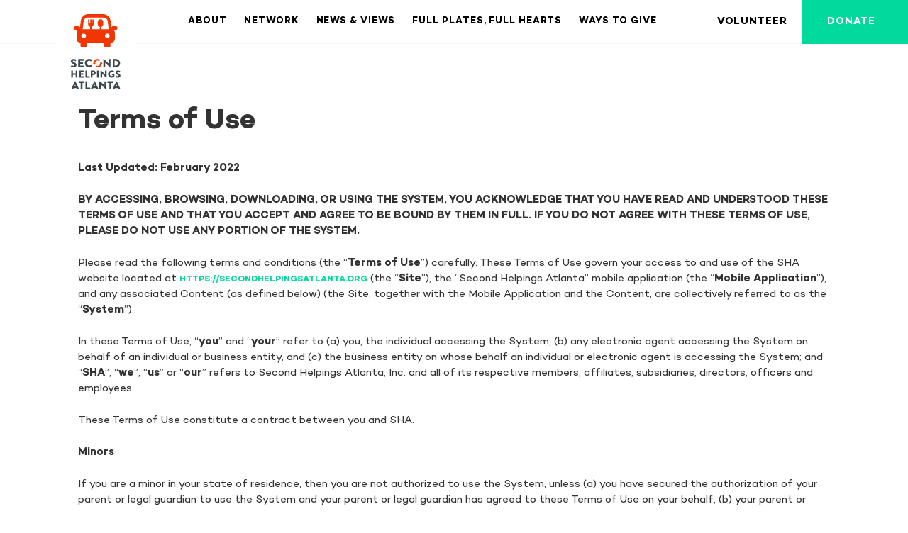

--- FILE ---
content_type: text/html; charset=UTF-8
request_url: https://secondhelpingsatlanta.org/terms-of-service/
body_size: 30926
content:
<!DOCTYPE html>
<html lang="en-US">
<head>
    <meta charset="UTF-8">
    <meta name="viewport" content="width=device-width, initial-scale=1">
    <link rel="profile" href="http://gmpg.org/xfn/11">
    <link rel="canonical" href="https://secondhelpingsatlanta.org/terms-of-service/"/>

    <!-- <link rel="stylesheet" type="text/css" href="https://secondhelpingsatlanta.org/wp-content/themes/second-helpings/assets/css/jquery.mCustomScrollbar.min.css">
    <link rel="stylesheet" type="text/css" href="https://secondhelpingsatlanta.org/wp-content/themes/second-helpings/assets/css/custom.css?ver=2.3"> -->

    <script type="text/javascript" src="https://secondhelpingsatlanta.org/wp-content/themes/second-helpings/assets/js/jquery-3.2.0.min.js"></script>
    <!-- <script type="text/javascript" src="https://secondhelpingsatlanta.org/wp-content/themes/second-helpings/assets/js/jquery.validate.js"></script> -->
    <!-- <script type="text/javascript" src="https://secondhelpingsatlanta.org/wp-content/themes/second-helpings/assets/js/mCustomScrollbar.min.js"></script> -->
    <!-- <script src="https://cdnjs.cloudflare.com/ajax/libs/moment.js/2.10.3/moment.min.js"></script> -->
    <!-- <script src="https://secondhelpingsatlanta.org/wp-content/themes/second-helpings/assets/js/jquery.mask.js"></script> -->
    <!-- <script src="https://cdnjs.cloudflare.com/ajax/libs/waypoints/2.0.5/waypoints.min.js"></script> -->
    <!-- <script src="https://secondhelpingsatlanta.org/wp-content/themes/second-helpings/assets/js/jquery.counterup.min.js"></script> -->
    <script src="https://code.jquery.com/jquery-migrate-3.0.0.min.js"></script>
    
    <!-- <script type="text/javascript" src="https://secondhelpingsatlanta.org/wp-content/themes/second-helpings/assets/js/custom.js?ver=1.8"></script> -->

    <!-- Global site tag (gtag.js) - Google Analytics -->
    <script async src="https://www.googletagmanager.com/gtag/js?id=G-7DBD4YT6SJ"></script>
    <script>
      window.dataLayer = window.dataLayer || [];
      function gtag(){dataLayer.push(arguments);}
      gtag('js', new Date());

      gtag('config', 'G-7DBD4YT6SJ');
    </script>

    <!-- Hotjar Tracking Code for Second Helpings Atlanta -->
    <script>
        (function(h,o,t,j,a,r){
            h.hj=h.hj||function(){(h.hj.q=h.hj.q||[]).push(arguments)};
            h._hjSettings={hjid:3461363,hjsv:6};
            a=o.getElementsByTagName('head')[0];
            r=o.createElement('script');r.async=1;
            r.src=t+h._hjSettings.hjid+j+h._hjSettings.hjsv;
            a.appendChild(r);
        })(window,document,'https://static.hotjar.com/c/hotjar-','.js?sv=');
    </script>
    
	<meta name='robots' content='max-image-preview:large' />

	<!-- This site is optimized with the Yoast SEO plugin v14.3 - https://yoast.com/wordpress/plugins/seo/ -->
	<title>Terms of Use - Second Helpings Atlanta</title>
	<meta name="description" content="Second Helpings Atlanta is committed to respecting the privacy rights of its supporters, volunteers, visitors, and other users of the Site." />
	<meta name="robots" content="index, follow" />
	<meta name="googlebot" content="index, follow, max-snippet:-1, max-image-preview:large, max-video-preview:-1" />
	<meta name="bingbot" content="index, follow, max-snippet:-1, max-image-preview:large, max-video-preview:-1" />
	<link rel="canonical" href="https://secondhelpingsatlanta.org/terms-of-service/" />
	<meta property="og:locale" content="en_US" />
	<meta property="og:type" content="article" />
	<meta property="og:title" content="Terms of Use - Second Helpings Atlanta" />
	<meta property="og:description" content="Second Helpings Atlanta is committed to respecting the privacy rights of its supporters, volunteers, visitors, and other users of the Site." />
	<meta property="og:url" content="https://secondhelpingsatlanta.org/terms-of-service/" />
	<meta property="og:site_name" content="Second Helpings Atlanta" />
	<meta property="article:modified_time" content="2022-02-25T15:47:31+00:00" />
	<meta name="twitter:card" content="summary_large_image" />
	<script type="application/ld+json" class="yoast-schema-graph">{"@context":"https://schema.org","@graph":[{"@type":"WebSite","@id":"https://secondhelpingsatlanta.org/#website","url":"https://secondhelpingsatlanta.org/","name":"Second Helpings Atlanta","description":"Nonprofit food rescue organization","potentialAction":[{"@type":"SearchAction","target":"https://secondhelpingsatlanta.org/?s={search_term_string}","query-input":"required name=search_term_string"}],"inLanguage":"en-US"},{"@type":"WebPage","@id":"https://secondhelpingsatlanta.org/terms-of-service/#webpage","url":"https://secondhelpingsatlanta.org/terms-of-service/","name":"Terms of Use - Second Helpings Atlanta","isPartOf":{"@id":"https://secondhelpingsatlanta.org/#website"},"datePublished":"2019-06-19T17:33:05+00:00","dateModified":"2022-02-25T15:47:31+00:00","description":"Second Helpings Atlanta is committed to respecting the privacy rights of its supporters, volunteers, visitors, and other users of the Site.","inLanguage":"en-US","potentialAction":[{"@type":"ReadAction","target":["https://secondhelpingsatlanta.org/terms-of-service/"]}]}]}</script>
	<!-- / Yoast SEO plugin. -->


<link rel='dns-prefetch' href='//secondhelpingsatlanta.org' />
<link rel='dns-prefetch' href='//cdnjs.cloudflare.com' />
<link rel='dns-prefetch' href='//api.tiles.mapbox.com' />
<link rel="alternate" type="application/rss+xml" title="Second Helpings Atlanta &raquo; Feed" href="https://secondhelpingsatlanta.org/feed/" />
<link rel="alternate" type="application/rss+xml" title="Second Helpings Atlanta &raquo; Comments Feed" href="https://secondhelpingsatlanta.org/comments/feed/" />
<script type="text/javascript">
/* <![CDATA[ */
window._wpemojiSettings = {"baseUrl":"https:\/\/s.w.org\/images\/core\/emoji\/15.0.3\/72x72\/","ext":".png","svgUrl":"https:\/\/s.w.org\/images\/core\/emoji\/15.0.3\/svg\/","svgExt":".svg","source":{"concatemoji":"https:\/\/secondhelpingsatlanta.org\/wp-includes\/js\/wp-emoji-release.min.js?ver=6.6.2"}};
/*! This file is auto-generated */
!function(i,n){var o,s,e;function c(e){try{var t={supportTests:e,timestamp:(new Date).valueOf()};sessionStorage.setItem(o,JSON.stringify(t))}catch(e){}}function p(e,t,n){e.clearRect(0,0,e.canvas.width,e.canvas.height),e.fillText(t,0,0);var t=new Uint32Array(e.getImageData(0,0,e.canvas.width,e.canvas.height).data),r=(e.clearRect(0,0,e.canvas.width,e.canvas.height),e.fillText(n,0,0),new Uint32Array(e.getImageData(0,0,e.canvas.width,e.canvas.height).data));return t.every(function(e,t){return e===r[t]})}function u(e,t,n){switch(t){case"flag":return n(e,"\ud83c\udff3\ufe0f\u200d\u26a7\ufe0f","\ud83c\udff3\ufe0f\u200b\u26a7\ufe0f")?!1:!n(e,"\ud83c\uddfa\ud83c\uddf3","\ud83c\uddfa\u200b\ud83c\uddf3")&&!n(e,"\ud83c\udff4\udb40\udc67\udb40\udc62\udb40\udc65\udb40\udc6e\udb40\udc67\udb40\udc7f","\ud83c\udff4\u200b\udb40\udc67\u200b\udb40\udc62\u200b\udb40\udc65\u200b\udb40\udc6e\u200b\udb40\udc67\u200b\udb40\udc7f");case"emoji":return!n(e,"\ud83d\udc26\u200d\u2b1b","\ud83d\udc26\u200b\u2b1b")}return!1}function f(e,t,n){var r="undefined"!=typeof WorkerGlobalScope&&self instanceof WorkerGlobalScope?new OffscreenCanvas(300,150):i.createElement("canvas"),a=r.getContext("2d",{willReadFrequently:!0}),o=(a.textBaseline="top",a.font="600 32px Arial",{});return e.forEach(function(e){o[e]=t(a,e,n)}),o}function t(e){var t=i.createElement("script");t.src=e,t.defer=!0,i.head.appendChild(t)}"undefined"!=typeof Promise&&(o="wpEmojiSettingsSupports",s=["flag","emoji"],n.supports={everything:!0,everythingExceptFlag:!0},e=new Promise(function(e){i.addEventListener("DOMContentLoaded",e,{once:!0})}),new Promise(function(t){var n=function(){try{var e=JSON.parse(sessionStorage.getItem(o));if("object"==typeof e&&"number"==typeof e.timestamp&&(new Date).valueOf()<e.timestamp+604800&&"object"==typeof e.supportTests)return e.supportTests}catch(e){}return null}();if(!n){if("undefined"!=typeof Worker&&"undefined"!=typeof OffscreenCanvas&&"undefined"!=typeof URL&&URL.createObjectURL&&"undefined"!=typeof Blob)try{var e="postMessage("+f.toString()+"("+[JSON.stringify(s),u.toString(),p.toString()].join(",")+"));",r=new Blob([e],{type:"text/javascript"}),a=new Worker(URL.createObjectURL(r),{name:"wpTestEmojiSupports"});return void(a.onmessage=function(e){c(n=e.data),a.terminate(),t(n)})}catch(e){}c(n=f(s,u,p))}t(n)}).then(function(e){for(var t in e)n.supports[t]=e[t],n.supports.everything=n.supports.everything&&n.supports[t],"flag"!==t&&(n.supports.everythingExceptFlag=n.supports.everythingExceptFlag&&n.supports[t]);n.supports.everythingExceptFlag=n.supports.everythingExceptFlag&&!n.supports.flag,n.DOMReady=!1,n.readyCallback=function(){n.DOMReady=!0}}).then(function(){return e}).then(function(){var e;n.supports.everything||(n.readyCallback(),(e=n.source||{}).concatemoji?t(e.concatemoji):e.wpemoji&&e.twemoji&&(t(e.twemoji),t(e.wpemoji)))}))}((window,document),window._wpemojiSettings);
/* ]]> */
</script>
<link rel='stylesheet' id='narwhal-block-background-css' href='https://secondhelpingsatlanta.org/wp-content/mu-plugins/second-helpings/vendor/narwhal-digital/wp-block-background/assets/css/background.min.css?ver=1.0' type='text/css' media='all' />
<link rel='stylesheet' id='narwhal-block-button-collection-css' href='https://secondhelpingsatlanta.org/wp-content/mu-plugins/second-helpings/vendor/narwhal-digital/wp-block-button-collection/assets/css/button-collection.min.css?ver=0.1' type='text/css' media='all' />
<link rel='stylesheet' id='second-helpings-blocks-css' href='https://secondhelpingsatlanta.org/wp-content/mu-plugins/second-helpings-blocks/assets/css/blocks.min.css?ver=1584715546' type='text/css' media='all' />
<style id='wp-emoji-styles-inline-css' type='text/css'>

	img.wp-smiley, img.emoji {
		display: inline !important;
		border: none !important;
		box-shadow: none !important;
		height: 1em !important;
		width: 1em !important;
		margin: 0 0.07em !important;
		vertical-align: -0.1em !important;
		background: none !important;
		padding: 0 !important;
	}
</style>
<link rel='stylesheet' id='wp-block-library-css' href='https://secondhelpingsatlanta.org/wp-includes/css/dist/block-library/style.min.css?ver=6.6.2' type='text/css' media='all' />
<style id='wp-block-library-theme-inline-css' type='text/css'>
.wp-block-audio :where(figcaption){color:#555;font-size:13px;text-align:center}.is-dark-theme .wp-block-audio :where(figcaption){color:#ffffffa6}.wp-block-audio{margin:0 0 1em}.wp-block-code{border:1px solid #ccc;border-radius:4px;font-family:Menlo,Consolas,monaco,monospace;padding:.8em 1em}.wp-block-embed :where(figcaption){color:#555;font-size:13px;text-align:center}.is-dark-theme .wp-block-embed :where(figcaption){color:#ffffffa6}.wp-block-embed{margin:0 0 1em}.blocks-gallery-caption{color:#555;font-size:13px;text-align:center}.is-dark-theme .blocks-gallery-caption{color:#ffffffa6}:root :where(.wp-block-image figcaption){color:#555;font-size:13px;text-align:center}.is-dark-theme :root :where(.wp-block-image figcaption){color:#ffffffa6}.wp-block-image{margin:0 0 1em}.wp-block-pullquote{border-bottom:4px solid;border-top:4px solid;color:currentColor;margin-bottom:1.75em}.wp-block-pullquote cite,.wp-block-pullquote footer,.wp-block-pullquote__citation{color:currentColor;font-size:.8125em;font-style:normal;text-transform:uppercase}.wp-block-quote{border-left:.25em solid;margin:0 0 1.75em;padding-left:1em}.wp-block-quote cite,.wp-block-quote footer{color:currentColor;font-size:.8125em;font-style:normal;position:relative}.wp-block-quote.has-text-align-right{border-left:none;border-right:.25em solid;padding-left:0;padding-right:1em}.wp-block-quote.has-text-align-center{border:none;padding-left:0}.wp-block-quote.is-large,.wp-block-quote.is-style-large,.wp-block-quote.is-style-plain{border:none}.wp-block-search .wp-block-search__label{font-weight:700}.wp-block-search__button{border:1px solid #ccc;padding:.375em .625em}:where(.wp-block-group.has-background){padding:1.25em 2.375em}.wp-block-separator.has-css-opacity{opacity:.4}.wp-block-separator{border:none;border-bottom:2px solid;margin-left:auto;margin-right:auto}.wp-block-separator.has-alpha-channel-opacity{opacity:1}.wp-block-separator:not(.is-style-wide):not(.is-style-dots){width:100px}.wp-block-separator.has-background:not(.is-style-dots){border-bottom:none;height:1px}.wp-block-separator.has-background:not(.is-style-wide):not(.is-style-dots){height:2px}.wp-block-table{margin:0 0 1em}.wp-block-table td,.wp-block-table th{word-break:normal}.wp-block-table :where(figcaption){color:#555;font-size:13px;text-align:center}.is-dark-theme .wp-block-table :where(figcaption){color:#ffffffa6}.wp-block-video :where(figcaption){color:#555;font-size:13px;text-align:center}.is-dark-theme .wp-block-video :where(figcaption){color:#ffffffa6}.wp-block-video{margin:0 0 1em}:root :where(.wp-block-template-part.has-background){margin-bottom:0;margin-top:0;padding:1.25em 2.375em}
</style>
<link rel='stylesheet' id='animate-css-css' href='https://secondhelpingsatlanta.org/wp-content/plugins/blocks-animation/vendor/codeinwp/gutenberg-animation/assets/css/animate.min.css?ver=6.6.2' type='text/css' media='all' />
<link rel='stylesheet' id='themeisle-gutenberg-animation-style-css' href='https://secondhelpingsatlanta.org/wp-content/plugins/blocks-animation/vendor/codeinwp/gutenberg-animation/assets/css/style.css?ver=6.6.2' type='text/css' media='all' />
<style id='classic-theme-styles-inline-css' type='text/css'>
/*! This file is auto-generated */
.wp-block-button__link{color:#fff;background-color:#32373c;border-radius:9999px;box-shadow:none;text-decoration:none;padding:calc(.667em + 2px) calc(1.333em + 2px);font-size:1.125em}.wp-block-file__button{background:#32373c;color:#fff;text-decoration:none}
</style>
<style id='global-styles-inline-css' type='text/css'>
:root{--wp--preset--aspect-ratio--square: 1;--wp--preset--aspect-ratio--4-3: 4/3;--wp--preset--aspect-ratio--3-4: 3/4;--wp--preset--aspect-ratio--3-2: 3/2;--wp--preset--aspect-ratio--2-3: 2/3;--wp--preset--aspect-ratio--16-9: 16/9;--wp--preset--aspect-ratio--9-16: 9/16;--wp--preset--color--black: #000000;--wp--preset--color--cyan-bluish-gray: #abb8c3;--wp--preset--color--white: #ffffff;--wp--preset--color--pale-pink: #f78da7;--wp--preset--color--vivid-red: #cf2e2e;--wp--preset--color--luminous-vivid-orange: #ff6900;--wp--preset--color--luminous-vivid-amber: #fcb900;--wp--preset--color--light-green-cyan: #7bdcb5;--wp--preset--color--vivid-green-cyan: #00d084;--wp--preset--color--pale-cyan-blue: #8ed1fc;--wp--preset--color--vivid-cyan-blue: #0693e3;--wp--preset--color--vivid-purple: #9b51e0;--wp--preset--color--slate-grey: #3a464e;--wp--preset--color--light-grey: #f8f8f8;--wp--preset--gradient--vivid-cyan-blue-to-vivid-purple: linear-gradient(135deg,rgba(6,147,227,1) 0%,rgb(155,81,224) 100%);--wp--preset--gradient--light-green-cyan-to-vivid-green-cyan: linear-gradient(135deg,rgb(122,220,180) 0%,rgb(0,208,130) 100%);--wp--preset--gradient--luminous-vivid-amber-to-luminous-vivid-orange: linear-gradient(135deg,rgba(252,185,0,1) 0%,rgba(255,105,0,1) 100%);--wp--preset--gradient--luminous-vivid-orange-to-vivid-red: linear-gradient(135deg,rgba(255,105,0,1) 0%,rgb(207,46,46) 100%);--wp--preset--gradient--very-light-gray-to-cyan-bluish-gray: linear-gradient(135deg,rgb(238,238,238) 0%,rgb(169,184,195) 100%);--wp--preset--gradient--cool-to-warm-spectrum: linear-gradient(135deg,rgb(74,234,220) 0%,rgb(151,120,209) 20%,rgb(207,42,186) 40%,rgb(238,44,130) 60%,rgb(251,105,98) 80%,rgb(254,248,76) 100%);--wp--preset--gradient--blush-light-purple: linear-gradient(135deg,rgb(255,206,236) 0%,rgb(152,150,240) 100%);--wp--preset--gradient--blush-bordeaux: linear-gradient(135deg,rgb(254,205,165) 0%,rgb(254,45,45) 50%,rgb(107,0,62) 100%);--wp--preset--gradient--luminous-dusk: linear-gradient(135deg,rgb(255,203,112) 0%,rgb(199,81,192) 50%,rgb(65,88,208) 100%);--wp--preset--gradient--pale-ocean: linear-gradient(135deg,rgb(255,245,203) 0%,rgb(182,227,212) 50%,rgb(51,167,181) 100%);--wp--preset--gradient--electric-grass: linear-gradient(135deg,rgb(202,248,128) 0%,rgb(113,206,126) 100%);--wp--preset--gradient--midnight: linear-gradient(135deg,rgb(2,3,129) 0%,rgb(40,116,252) 100%);--wp--preset--font-size--small: 13px;--wp--preset--font-size--medium: 20px;--wp--preset--font-size--large: 36px;--wp--preset--font-size--x-large: 42px;--wp--preset--spacing--20: 0.44rem;--wp--preset--spacing--30: 0.67rem;--wp--preset--spacing--40: 1rem;--wp--preset--spacing--50: 1.5rem;--wp--preset--spacing--60: 2.25rem;--wp--preset--spacing--70: 3.38rem;--wp--preset--spacing--80: 5.06rem;--wp--preset--shadow--natural: 6px 6px 9px rgba(0, 0, 0, 0.2);--wp--preset--shadow--deep: 12px 12px 50px rgba(0, 0, 0, 0.4);--wp--preset--shadow--sharp: 6px 6px 0px rgba(0, 0, 0, 0.2);--wp--preset--shadow--outlined: 6px 6px 0px -3px rgba(255, 255, 255, 1), 6px 6px rgba(0, 0, 0, 1);--wp--preset--shadow--crisp: 6px 6px 0px rgba(0, 0, 0, 1);}:where(.is-layout-flex){gap: 0.5em;}:where(.is-layout-grid){gap: 0.5em;}body .is-layout-flex{display: flex;}.is-layout-flex{flex-wrap: wrap;align-items: center;}.is-layout-flex > :is(*, div){margin: 0;}body .is-layout-grid{display: grid;}.is-layout-grid > :is(*, div){margin: 0;}:where(.wp-block-columns.is-layout-flex){gap: 2em;}:where(.wp-block-columns.is-layout-grid){gap: 2em;}:where(.wp-block-post-template.is-layout-flex){gap: 1.25em;}:where(.wp-block-post-template.is-layout-grid){gap: 1.25em;}.has-black-color{color: var(--wp--preset--color--black) !important;}.has-cyan-bluish-gray-color{color: var(--wp--preset--color--cyan-bluish-gray) !important;}.has-white-color{color: var(--wp--preset--color--white) !important;}.has-pale-pink-color{color: var(--wp--preset--color--pale-pink) !important;}.has-vivid-red-color{color: var(--wp--preset--color--vivid-red) !important;}.has-luminous-vivid-orange-color{color: var(--wp--preset--color--luminous-vivid-orange) !important;}.has-luminous-vivid-amber-color{color: var(--wp--preset--color--luminous-vivid-amber) !important;}.has-light-green-cyan-color{color: var(--wp--preset--color--light-green-cyan) !important;}.has-vivid-green-cyan-color{color: var(--wp--preset--color--vivid-green-cyan) !important;}.has-pale-cyan-blue-color{color: var(--wp--preset--color--pale-cyan-blue) !important;}.has-vivid-cyan-blue-color{color: var(--wp--preset--color--vivid-cyan-blue) !important;}.has-vivid-purple-color{color: var(--wp--preset--color--vivid-purple) !important;}.has-black-background-color{background-color: var(--wp--preset--color--black) !important;}.has-cyan-bluish-gray-background-color{background-color: var(--wp--preset--color--cyan-bluish-gray) !important;}.has-white-background-color{background-color: var(--wp--preset--color--white) !important;}.has-pale-pink-background-color{background-color: var(--wp--preset--color--pale-pink) !important;}.has-vivid-red-background-color{background-color: var(--wp--preset--color--vivid-red) !important;}.has-luminous-vivid-orange-background-color{background-color: var(--wp--preset--color--luminous-vivid-orange) !important;}.has-luminous-vivid-amber-background-color{background-color: var(--wp--preset--color--luminous-vivid-amber) !important;}.has-light-green-cyan-background-color{background-color: var(--wp--preset--color--light-green-cyan) !important;}.has-vivid-green-cyan-background-color{background-color: var(--wp--preset--color--vivid-green-cyan) !important;}.has-pale-cyan-blue-background-color{background-color: var(--wp--preset--color--pale-cyan-blue) !important;}.has-vivid-cyan-blue-background-color{background-color: var(--wp--preset--color--vivid-cyan-blue) !important;}.has-vivid-purple-background-color{background-color: var(--wp--preset--color--vivid-purple) !important;}.has-black-border-color{border-color: var(--wp--preset--color--black) !important;}.has-cyan-bluish-gray-border-color{border-color: var(--wp--preset--color--cyan-bluish-gray) !important;}.has-white-border-color{border-color: var(--wp--preset--color--white) !important;}.has-pale-pink-border-color{border-color: var(--wp--preset--color--pale-pink) !important;}.has-vivid-red-border-color{border-color: var(--wp--preset--color--vivid-red) !important;}.has-luminous-vivid-orange-border-color{border-color: var(--wp--preset--color--luminous-vivid-orange) !important;}.has-luminous-vivid-amber-border-color{border-color: var(--wp--preset--color--luminous-vivid-amber) !important;}.has-light-green-cyan-border-color{border-color: var(--wp--preset--color--light-green-cyan) !important;}.has-vivid-green-cyan-border-color{border-color: var(--wp--preset--color--vivid-green-cyan) !important;}.has-pale-cyan-blue-border-color{border-color: var(--wp--preset--color--pale-cyan-blue) !important;}.has-vivid-cyan-blue-border-color{border-color: var(--wp--preset--color--vivid-cyan-blue) !important;}.has-vivid-purple-border-color{border-color: var(--wp--preset--color--vivid-purple) !important;}.has-vivid-cyan-blue-to-vivid-purple-gradient-background{background: var(--wp--preset--gradient--vivid-cyan-blue-to-vivid-purple) !important;}.has-light-green-cyan-to-vivid-green-cyan-gradient-background{background: var(--wp--preset--gradient--light-green-cyan-to-vivid-green-cyan) !important;}.has-luminous-vivid-amber-to-luminous-vivid-orange-gradient-background{background: var(--wp--preset--gradient--luminous-vivid-amber-to-luminous-vivid-orange) !important;}.has-luminous-vivid-orange-to-vivid-red-gradient-background{background: var(--wp--preset--gradient--luminous-vivid-orange-to-vivid-red) !important;}.has-very-light-gray-to-cyan-bluish-gray-gradient-background{background: var(--wp--preset--gradient--very-light-gray-to-cyan-bluish-gray) !important;}.has-cool-to-warm-spectrum-gradient-background{background: var(--wp--preset--gradient--cool-to-warm-spectrum) !important;}.has-blush-light-purple-gradient-background{background: var(--wp--preset--gradient--blush-light-purple) !important;}.has-blush-bordeaux-gradient-background{background: var(--wp--preset--gradient--blush-bordeaux) !important;}.has-luminous-dusk-gradient-background{background: var(--wp--preset--gradient--luminous-dusk) !important;}.has-pale-ocean-gradient-background{background: var(--wp--preset--gradient--pale-ocean) !important;}.has-electric-grass-gradient-background{background: var(--wp--preset--gradient--electric-grass) !important;}.has-midnight-gradient-background{background: var(--wp--preset--gradient--midnight) !important;}.has-small-font-size{font-size: var(--wp--preset--font-size--small) !important;}.has-medium-font-size{font-size: var(--wp--preset--font-size--medium) !important;}.has-large-font-size{font-size: var(--wp--preset--font-size--large) !important;}.has-x-large-font-size{font-size: var(--wp--preset--font-size--x-large) !important;}
:where(.wp-block-post-template.is-layout-flex){gap: 1.25em;}:where(.wp-block-post-template.is-layout-grid){gap: 1.25em;}
:where(.wp-block-columns.is-layout-flex){gap: 2em;}:where(.wp-block-columns.is-layout-grid){gap: 2em;}
:root :where(.wp-block-pullquote){font-size: 1.5em;line-height: 1.6;}
</style>
<link rel='stylesheet' id='second-helpings-theme-css' href='https://secondhelpingsatlanta.org/wp-content/themes/second-helpings/assets/css/theme.min.css?ver=1584715550' type='text/css' media='all' />
<link rel='stylesheet' id='custom-scrollbar-css-css' href='https://secondhelpingsatlanta.org/wp-content/themes/second-helpings/assets/css/jquery.mCustomScrollbar.min.css?ver=1584715550' type='text/css' media='all' />
<link rel='stylesheet' id='custom-css-css' href='https://secondhelpingsatlanta.org/wp-content/themes/second-helpings/assets/css/custom.css?ver=2.4' type='text/css' media='all' />
<link rel='stylesheet' id='chart-css-css' href='https://secondhelpingsatlanta.org/wp-content/themes/second-helpings/assets/css/demographic.css?ver=1584715550' type='text/css' media='all' />
<link rel='stylesheet' id='mapboxgl-css' href='https://api.tiles.mapbox.com/mapbox-gl-js/v1.0.0/mapbox-gl.css?ver=1.0.0' type='text/css' media='all' />
<link rel='stylesheet' id='tablepress-default-css' href='https://secondhelpingsatlanta.org/wp-content/plugins/tablepress/css/build/default.css?ver=2.4.2' type='text/css' media='all' />
<script type="text/javascript" src="https://secondhelpingsatlanta.org/wp-includes/js/jquery/jquery.min.js?ver=3.7.1" id="jquery-core-js"></script>
<script type="text/javascript" src="https://secondhelpingsatlanta.org/wp-includes/js/jquery/jquery-migrate.min.js?ver=3.4.1" id="jquery-migrate-js"></script>
<script type="text/javascript" id="jquery-js-after">
/* <![CDATA[ */
$ = jQuery.noConflict();
/* ]]> */
</script>
<script type="text/javascript" src="https://secondhelpingsatlanta.org/wp-content/themes/second-helpings/assets/js/jquery.validate.js?ver=1.19.2" id="jquery-validate-js"></script>
<script type="text/javascript" src="https://secondhelpingsatlanta.org/wp-content/themes/second-helpings/assets/js/mCustomScrollbar.min.js?ver=3.1.13" id="custom-scrollbar-js-js"></script>
<script type="text/javascript" src="https://secondhelpingsatlanta.org/wp-content/themes/second-helpings/assets/js/jquery.mask.js?ver=1.14.16" id="jquery-mask-js"></script>
<script type="text/javascript" src="https://cdnjs.cloudflare.com/ajax/libs/waypoints/2.0.5/waypoints.min.js?ver=2.0.5" id="waypoint-js-js"></script>
<script type="text/javascript" src="https://secondhelpingsatlanta.org/wp-content/themes/second-helpings/assets/js/jquery.counterup.min.js?ver=1.0" id="jquery-counterup-js"></script>
<script type="text/javascript" src="https://secondhelpingsatlanta.org/wp-content/themes/second-helpings/assets/js/custom.js?ver=2.1" id="custom-js-js"></script>
<script type="text/javascript" src="https://api.tiles.mapbox.com/mapbox-gl-js/v1.0.0/mapbox-gl.js?ver=1.0.0" id="mapboxgl-js"></script>
<link rel="https://api.w.org/" href="https://secondhelpingsatlanta.org/wp-json/" /><link rel="alternate" title="JSON" type="application/json" href="https://secondhelpingsatlanta.org/wp-json/wp/v2/pages/87" /><link rel="EditURI" type="application/rsd+xml" title="RSD" href="https://secondhelpingsatlanta.org/xmlrpc.php?rsd" />
<meta name="generator" content="WordPress 6.6.2" />
<link rel='shortlink' href='https://secondhelpingsatlanta.org/?p=87' />
<link rel="alternate" title="oEmbed (JSON)" type="application/json+oembed" href="https://secondhelpingsatlanta.org/wp-json/oembed/1.0/embed?url=https%3A%2F%2Fsecondhelpingsatlanta.org%2Fterms-of-service%2F" />
<link rel="alternate" title="oEmbed (XML)" type="text/xml+oembed" href="https://secondhelpingsatlanta.org/wp-json/oembed/1.0/embed?url=https%3A%2F%2Fsecondhelpingsatlanta.org%2Fterms-of-service%2F&#038;format=xml" />
<link rel="icon" href="https://secondhelpingsatlanta.org/wp-content/uploads/2020/06/secondhelpings_icon_red_nnz_icon-150x150.ico" sizes="32x32" />
<link rel="icon" href="https://secondhelpingsatlanta.org/wp-content/uploads/2020/06/secondhelpings_icon_red_nnz_icon.ico" sizes="192x192" />
<link rel="apple-touch-icon" href="https://secondhelpingsatlanta.org/wp-content/uploads/2020/06/secondhelpings_icon_red_nnz_icon.ico" />
<meta name="msapplication-TileImage" content="https://secondhelpingsatlanta.org/wp-content/uploads/2020/06/secondhelpings_icon_red_nnz_icon.ico" />
</head>
<body itemscope itemtype="http://schema.org/WebPage" class="page-template-default page page-id-87 wp-embed-responsive">
<div id="page" class="site">
    <header itemscope itemtype="http://schema.org/WPHeader" class="site-header"
            role="banner">
		<div class="site-header__inner">
	<div class="site-header__logo">
		<div class="logobox">
  <div class="car">
    <a href="/">
    <svg xmlns="http://www.w3.org/2000/svg" width="62" height="47">
      <path fill="#F23601" fill-rule="nonzero" d="M13.924 27.336c1.1757611 0 2.2622092.627261 2.8500897 1.6455.5878806 1.0182389.5878806 2.2727611 0 3.291-.5878805 1.018239-1.6743286 1.6455-2.8500897 1.6455-1.8175691-1e-7-3.2909999-1.4734309-3.2909999-3.291 0-1.8175691 1.4734308-3.2909999 3.2909999-3.291zm-.005-17.207c.3918344-3.08927532 3.0199743-5.40507189 6.134-5.405h21.7c3.1140257-.00007189 5.7421656 2.31572468 6.134 5.405l1.408 11.102H38.834l-.167-2.996c-.0143422-.2061016.1073035-.3974908.3-.472 1.5246916-.547441 2.5425283-1.9920093 2.545-3.612v-3.12c.0223823-1.38720782-.7048688-2.67872701-1.9026345-3.37887263-1.1977656-.70014563-2.6799654-.70014563-3.877731 0C34.5338688 8.35227299 33.8066177 9.64379218 33.829 11.031v3.12c.0024717 1.6199907 1.0203084 3.064559 2.545 3.612.194.07.313.267.302.472l-.168 2.996h-11.21l-.167-2.996c-.0132071-.2089015.1118886-.4018251.308-.475 1.5210869-.5491587 2.5356259-1.9918188 2.538-3.609V8.032c0-.52-.47-.93-1.01-.827-.4.077-.676.45-.676.859v4.085c0 .3625749-.2939251.6565-.6565.6565s-.6565-.2939251-.6565-.6565V8.064c0-.408-.275-.782-.676-.859-.247913-.04973159-.5050631.01430682-.7006993.17449605-.1956362.16018923-.3091466.39965205-.3093007.65250395v4.117c0 .3622988-.2937012.656-.656.656-.3622988 0-.656-.2937012-.656-.656V8.064c0-.408-.276-.782-.676-.859-.247913-.04973159-.5050631.01430682-.7006993.17449605-.1956362.16018923-.3091466.39965205-.3093007.65250395v6.12c0 1.66 1.06 3.074 2.537 3.608.197.072.32.266.31.475l-.168 2.996H12.512l1.407-11.102zm30.107 20.498c0-1.817293 1.473207-3.2905 3.2905-3.2905 1.817293 0 3.2905 1.473207 3.2905 3.2905 0 1.817293-1.473207 3.2905-3.2905 3.2905-1.817293 0-3.2905-1.473207-3.2905-3.2905zM58.73 16.681h-2.877c-1.3 0-2.402.835-2.807 1.998l-1.172-9.405C51.2146384 3.97692585 46.7129539.00048796 41.375 0H20.43c-5.338 0-9.84 3.976-10.5 9.274l-1.172 9.405c-.41478542-1.1957513-1.54135074-1.9976315-2.807-1.998H3.074c-1.63193938.0298286-2.93928483 1.361288-2.93928483 2.9935S1.44206062 22.6381714 3.074 22.668h2.265c-.93624177.926685-1.46240598 2.1896952-1.461 3.507v8.905c0 1.3112303.52088422 2.5687561 1.44806407 3.4959359C6.25324393 39.5031158 7.51076967 40.024 8.822 40.024h.679v4.636c0 1.091.885 1.976 1.976 1.976h4.891c.524241.0002653 1.0271013-.2078027 1.3978895-.5784033.3707882-.3706007.5791106-.8733556.5791105-1.3975967v-4.636h24.549v4.636c0 1.091.884 1.976 1.975 1.976h4.892c1.0913147 0 1.976-.8846853 1.976-1.976v-4.636h1.245c2.7304958 0 4.944-2.2135042 4.944-4.944v-8.905c.0014469-1.3171155-.5243142-2.5800224-1.46-3.507h2.264c1.616384-.0511764 2.9002226-1.3763061 2.9002226-2.9935S60.346384 16.7321764 58.73 16.681z"/>
    </svg>
    </a>
  </div>
  <div class="text">
  <a href="/">
    <svg xmlns="http://www.w3.org/2000/svg" xmlns:xlink="http://www.w3.org/1999/xlink" width="70" height="44">
  <defs>
    <path id="a" d="M0 .462h7.912v12.094H0z"/>
    <path id="c" d="M.013.348h9.8V12.07h-9.8z"/>
    <path id="e" d="M.42.348h10.973v11.558H.421z"/>
  </defs>
  <g fill="none" fill-rule="evenodd">
    <g transform="translate(0 -.352)">
      <mask id="b" fill="#fff">
        <use xlink:href="#a"/>
      </mask>
      <path fill="#3B464D" fill-rule="nonzero" d="M.084 10.792l.79-1.394c.134-.218.453-.185.57-.1.068.033 1.278.923 2.386.923.671 0 1.16-.42 1.16-1.008 0-.705-.59-1.242-1.731-1.696-1.445-.57-3.26-1.697-3.26-3.713C0 2.141 1.295.462 3.882.462c1.746 0 3.09.89 3.594 1.26.202.117.168.42.101.537L6.72 3.552c-.118.186-.42.336-.57.22-.152-.085-1.378-1.009-2.403-1.009-.605 0-1.058.403-1.058.857 0 .621.504 1.091 1.831 1.63 1.31.52 3.393 1.545 3.393 3.829 0 1.73-1.495 3.477-3.964 3.477-2.184 0-3.394-.907-3.78-1.293-.168-.168-.218-.236-.084-.47" mask="url(#b)"/>
    </g>
    <path fill="#3B464D" fill-rule="nonzero" d="M10.298.597c0-.168.134-.319.32-.319h6.953c.185 0 .32.15.32.32v1.83c0 .17673112-.1432689.32-.32.32h-4.653V4.83h3.83c.1745261.00521319.3147868.14547385.32.32v1.83c0 .17673112-.1432689.32-.32.32h-3.83v2.267h4.653c.1767311 0 .32.1432689.32.32v1.83c-.0005511.1763405-.1436587.3190009-.32.319h-6.954c-.0848597.0002685-.1663067-.0333916-.2262179-.0934906-.0599112-.060099-.0933162-.141651-.0927821-.2265094V.597zM25.686.11c1.68 0 2.923.521 4.065 1.562.0697532.05694264.1116042.14116752.114859.23115297.0032548.08998546-.0324019.17701381-.097859.23884703l-1.31 1.36c-.0552982.05643844-.1309862.08824286-.21.08824286s-.1547018-.03180442-.21-.08824286c-.6266559-.55179971-1.4330266-.85614422-2.268-.856-1.898 0-3.292 1.58-3.292 3.46 0 1.865 1.41 3.41 3.308 3.41.79 0 1.647-.284 2.252-.806.117-.1.335-.1.436.017l1.31 1.395c.118.117.101.336-.016.453-1.142 1.109-2.587 1.63-4.082 1.63-3.36 0-6.064-2.671-6.064-6.031-.0037286-1.60941294.6339579-3.1539824 1.7719877-4.29201226C22.5320176.74395788 24.0765871.10627141 25.686.11zm19.958.302c0-.168.15-.302.319-.302h.42l6.702 6.45h.017V.597c.000549-.17595093.1430491-.31845101.319-.319h2.016c.1741356.00573048.3138146.14584733.319.32v11.304c0 .168-.151.302-.32.302h-.268c-.0781666-.0102021-.1528411-.0386332-.218-.083l-6.635-6.67h-.017v6.266c0 .169-.134.32-.32.32H45.98c-.1745261-.0052132-.3147868-.1454739-.32-.32L45.644.412zM63.215 9.55c1.899 0 3.276-1.495 3.276-3.41 0-1.898-1.377-3.393-3.276-3.393h-1.612V9.55h1.612zM58.982.597c0-.168.135-.32.303-.32h4.099c3.242 0 5.896 2.638 5.896 5.864-.0044081 3.2542813-2.641718 5.8911439-5.896 5.895h-4.1c-.167 0-.302-.15-.302-.32V.597zM.476 16.788c0-.143.13-.271.272-.271H2.45c.07212801-.0005348.14147134.0278129.19256879.0787225.05109745.0509096.07970034.120148.07943121.1922775v3.606h4.092v-3.606c-.000267-.0719552.02819896-.1410403.07907931-.1919207.05088035-.0508803.1199655-.0793463.19192069-.0790793h1.703c.14768915.0046755.26632446.1233108.271.271v9.47c-.00464722.1478687-.12314941.2668082-.271.272H7.085c-.14983078-.0005509-.27100101-.1221682-.271-.272v-3.762H2.722v3.762c0 .1502215-.12177855.272-.272.272H.748c-.14803036-.0051625-.2668375-.1239696-.272-.272v-9.47zm11.331 0c-.000267-.0719552.028199-.1410403.0790793-.1919207.0508804-.0508803.1199655-.0793463.1919207-.0790793h5.923c.157 0 .272.128.272.271v1.56c-.0005509.1498308-.1221682.271001-.272.271h-3.963v1.775H17.3c.1477068.0041296.2667804.1223277.272.27v1.56c.000267.0722204-.0283043.1415599-.0793722.1926278S17.3722204 22.496267 17.3 22.496h-3.262v1.931h3.963c.157 0 .272.13.272.272v1.56c-.0005509.1498308-.1221682.271001-.272.271h-5.923c-.0718738-.0002647-.1406987-.0290706-.1913336-.0800806-.0506349-.05101-.0789321-.1200456-.0786664-.1919194v-9.47h-.001zm8.67 0c-.000267-.0719552.028199-.1410403.0790793-.1919207.0508804-.0508803.1199655-.0793463.1919207-.0790793h1.703c.1480795.0041578.2672968.1229369.272.271v7.64h3.404c.158 0 .273.128.273.271v1.56c-.0002647.072139-.029176.1412182-.0803735.1920407-.0511976.0508225-.1204875.079225-.1926265.0789593h-5.379c-.0720473 5e-7-.1411292-.0286884-.1919804-.0797273-.0508512-.0510388-.0792855-.1202259-.0790196-.1922727v-9.47zm11.187 4.02c.615 0 1.13-.486 1.13-1.13 0-.6-.515-1.058-1.13-1.058h-1.359v2.188h1.36-.001zm-3.59-4.02c0-.143.114-.272.271-.272h3.448c1.76 0 3.204 1.431 3.204 3.162 0 1.774-1.445 3.219-3.19 3.219h-1.502v3.361c-.0046174.1480497-.1229882.2672942-.271.273h-1.689c-.0720481-.0002639-.1410253-.0292072-.1916891-.0804339-.0506638-.0512267-.0788431-.1205195-.0783109-.1925661v-9.47h-.001zm8.67 0c.0046755-.1476892.1233108-.2663245.271-.271h1.717c.1480795.0041578.2672968.1229369.272.271v9.47c-.0051625.1480304-.1239696.2668375-.272.272h-1.717c-.1476398-.0056742-.2658697-.1243403-.271-.272v-9.47zm4.992-.158c0-.142.13-.256.272-.256h.358l5.708 5.493h.014v-5.079c0-.143.115-.272.272-.272h1.717c.143 0 .272.129.272.272v9.628c0 .143-.13.257-.272.257h-.229c-.0667753-.0084935-.13055-.0328376-.186-.071l-5.65-5.68h-.015v5.336c0 .1502215-.1217785.272-.272.272h-1.702c-.1480304-.0051625-.2668375-.1239696-.272-.272l-.015-9.627v-.001zm15.781-.242c1.202 0 2.518.5 3.49 1.345.13.1.143.271.029.386l-1.13 1.201c-.115.1-.272.1-.387.014-.543-.5-1.172-.686-1.873-.686-1.56 0-2.818 1.316-2.818 2.89 0 1.559 1.273 2.846 2.832 2.846.4350327.0063939.8672293-.0710144 1.273-.228v-.83h-.901c-.158 0-.272-.115-.272-.257v-1.417c0-.157.114-.272.272-.272h2.875c.143 0 .258.129.258.272l.014 3.848c-.0080747.088176-.0487193.1701783-.114.23 0 0-1.474.929-3.548.929-2.847 0-5.136-2.26-5.136-5.121 0-2.862 2.29-5.15 5.136-5.15zm5.623 8.783l.672-1.187c.115-.186.386-.157.486-.086.058.029 1.088.787 2.031.787.573 0 .988-.358.988-.858 0-.601-.5-1.06-1.473-1.445-1.23-.486-2.776-1.445-2.776-3.162 0-1.416 1.102-2.847 3.304-2.847 1.488 0 2.633.759 3.062 1.073.172.1.143.358.086.458l-.73 1.102c-.1.157-.357.286-.486.186-.128-.072-1.173-.859-2.046-.859-.515 0-.9.344-.9.73 0 .529.428.93 1.558 1.388 1.116.443 2.89 1.316 2.89 3.261 0 1.474-1.273 2.96-3.376 2.96-1.86 0-2.89-.771-3.219-1.1-.143-.143-.186-.2-.071-.4v-.001z"/>
    <path fill="#F23601" fill-rule="nonzero" d="M41.06 1.235C40.0838654.57640812 38.9325283.22595573 37.755.229c-3.09 0-5.629 2.379-5.898 5.4h-.444c-.1133134.00008605-.2179638.06064911-.2744937.15885445-.05653.09820535-.0563418.21911669.0004937.31714555l1.478 2.56c.0567635.09756442.1611244.15758545.274.15758545.1128756 0 .2172365-.06002103.274-.15758545l1.478-2.56c.0568355-.09802886.0570237-.2189402.0004937-.31714555-.0565299-.09820534-.1611803-.1587684-.2744937-.15885445h-.374c.2638594-1.8748554 1.8666707-3.27006855 3.76-3.273.736 0 1.439.207 2.05.6.1239741.08386951.2918177.05669901.383-.062l.936-1.254c.0461727-.06195008.065316-.13994606.0530723-.21623382-.0122437-.07628777-.0548326-.14437611-.1180723-.18876618m3.243 5.15l-1.477-2.56c-.0566345-.09805081-.1612683-.15844796-.2745-.15844796-.1132317 0-.2178655.06039715-.2745.15844796l-1.478 2.56c-.0569255.09818347-.0570188.21930828-.0002445.3175793.0567742.09827102.1617525.15869271.2752445.1584207h.414c-.3398138 1.79388789-1.9062125 3.093344-3.732 3.096-.66 0-1.301-.169-1.87-.491-.1280985-.0767995-.293861-.0404019-.378.083l-.866 1.306c-.0430097.0641484-.058039.1430466-.0416247.2185146.0164143.075468.0628563.1409963.1286247.1814854.915.543 1.955.83 3.027.83 3.03 0 5.53-2.287 5.88-5.224h.394c.1133989.00017968.2181997-.060417.2746171-.15878577.0564174-.09836877.0558003-.21942577-.0016171-.31721423"/>
    <path fill="#3B464D" fill-rule="nonzero" d="M7.2 39.027l-1.238-2.686h-.016l-1.22 2.686H7.2zM.51 42.51l5.094-10.956c.05376001-.1048359.15933354-.1730585.277-.179h.163c.11788093.0061404.22350493.0747769.277.18l5.095 10.955c.098.212-.032.424-.276.424H9.333c-.293 0-.424-.098-.57-.407l-.587-1.286H3.75l-.587 1.302c-.09206961.2417505-.32744721.3984011-.586.39H.787c-.244 0-.375-.211-.277-.423zm13.12-8.579h-2.328c-.1712083 0-.31-.1387917-.31-.31v-1.774c0-.162.13-.31.31-.31h7.227c.18 0 .31.148.31.31v1.775c-.000551.1708176-.1391815.3090009-.31.309h-2.328v8.693c-.0051753.1686329-.1403847.3042799-.309.31H13.94c-.1690059-.0052038-.3047962-.1409941-.31-.31v-8.693zm6.837-2.084c0-.162.13-.31.31-.31h1.936c.1690059.0052038.3047962.1409941.31.31v8.694h3.874c.1708185-9e-7.309449.1381824.31.309v1.774c0 .1712083-.1387917.31-.31.31h-6.12c-.1712083 0-.31-.1387917-.31-.31V31.847zm14.08 7.18l-1.237-2.686h-.016l-1.221 2.686h2.474zm-6.69 3.483l5.095-10.956c.05376-.1048359.1593335-.1730585.277-.179h.162c.114 0 .228.081.278.18l5.095 10.955c.098.212-.033.424-.277.424H36.68c-.293 0-.423-.098-.57-.407l-.586-1.286h-4.427l-.587 1.302c-.0920696.2417505-.3274472.3984011-.586.39h-1.79c-.245 0-.375-.211-.277-.423z"/>
    <g transform="translate(40.069 31.027)">
      <mask id="d" fill="#fff">
        <use xlink:href="#c"/>
      </mask>
      <path fill="#3B464D" fill-rule="nonzero" d="M.013.64c0-.162.146-.292.309-.292h.407L7.224 6.6h.017V.82c.00054889-.17042811.13857189-.30845111.309-.309h1.954c.16900585.00520384.30479616.14099415.31.31v10.956c0 .163-.148.293-.31.293h-.261c-.07607817-.0098537-.1487338-.0376137-.212-.081l-6.43-6.463h-.016v6.072c0 .0822171-.03266062.1610668-.0907969.2192031S2.35721711 11.908 2.275 11.908H.338c-.1686153-.0057201-.30382474-.1413671-.309-.31L.013.64z" mask="url(#d)"/>
    </g>
    <path fill="#3B464D" fill-rule="nonzero" d="M54.146 33.931H51.82c-.1712083 0-.31-.1387917-.31-.31v-1.774c0-.162.13-.31.31-.31h7.227c.18 0 .31.148.31.31v1.775c-.000551.1708176-.1391815.3090009-.31.309h-2.328v8.693c-.0052038.1690059-.1409941.3047962-.31.31h-1.952c-.1690059-.0052038-.3047962-.1409941-.31-.31v-8.693h-.001z"/>
    <g transform="translate(58.414 31.027)">
      <mask id="f" fill="#fff">
        <use xlink:href="#e"/>
      </mask>
      <path fill="#3B464D" fill-rule="nonzero" d="M7.144 8L5.907 5.312H5.89L4.67 8h2.474zm-6.69 3.483L5.549.527c.05349507-.10522307.15911907-.17385961.277-.18h.162c.114 0 .228.082.277.18l5.096 10.956c.098.211-.033.423-.277.423H9.277c-.293 0-.423-.097-.57-.407l-.586-1.286H3.693l-.586 1.302c-.0917366.2421449-.32719177.3992489-.586.391H.73c-.245 0-.375-.212-.277-.423h.001z" mask="url(#f)"/>
    </g>
  </g>
</svg>
</a>
  </div>
</div>	</div>
	<div class="site-header__navbar">
		<nav class="header-navigation" aria-label="Primary Navigation">
			<ul class="header-menu"><li id="menu-item-2430" class="menu-item menu-item-type-post_type menu-item-object-page menu-item-has-children menu-item-2430"><a href="https://secondhelpingsatlanta.org/about-second-helpings-atlanta-food-rescue/">About</a>
<ul class="sub-menu">
	<li id="menu-item-8802" class="menu-item menu-item-type-post_type menu-item-object-page menu-item-8802"><a href="https://secondhelpingsatlanta.org/reports/">Reports</a></li>
	<li id="menu-item-8808" class="menu-item menu-item-type-custom menu-item-object-custom menu-item-8808"><a href="https://secondhelpingsatlanta.org/about-second-helpings-atlanta-food-rescue/#section1">Our Programs</a></li>
	<li id="menu-item-8824" class="menu-item menu-item-type-custom menu-item-object-custom menu-item-8824"><a href="https://secondhelpingsatlanta.org/about-second-helpings-atlanta-food-rescue/#section3">Staff &amp; Board</a></li>
	<li id="menu-item-8827" class="menu-item menu-item-type-custom menu-item-object-custom menu-item-8827"><a href="https://secondhelpingsatlanta.org/about-second-helpings-atlanta-food-rescue/#section4">Our History</a></li>
	<li id="menu-item-10849" class="menu-item menu-item-type-post_type menu-item-object-page menu-item-10849"><a href="https://secondhelpingsatlanta.org/career/">Careers</a></li>
</ul>
</li>
<li id="menu-item-2428" class="menu-item menu-item-type-post_type menu-item-object-page menu-item-has-children menu-item-2428"><a href="https://secondhelpingsatlanta.org/network/">Network</a>
<ul class="sub-menu">
	<li id="menu-item-5391" class="menu-item menu-item-type-post_type menu-item-object-page menu-item-5391"><a href="https://secondhelpingsatlanta.org/partner-agencies/">Partner Agencies</a></li>
	<li id="menu-item-5390" class="menu-item menu-item-type-post_type menu-item-object-page menu-item-5390"><a href="https://secondhelpingsatlanta.org/food-donors/">Food Donors</a></li>
	<li id="menu-item-5393" class="menu-item menu-item-type-post_type menu-item-object-page menu-item-5393"><a href="https://secondhelpingsatlanta.org/volunteer/">Volunteers</a></li>
	<li id="menu-item-5392" class="menu-item menu-item-type-post_type menu-item-object-page menu-item-5392"><a href="https://secondhelpingsatlanta.org/strategic-partners/">Strategic Partners</a></li>
</ul>
</li>
<li id="menu-item-14" class="menu-item menu-item-type-post_type menu-item-object-page menu-item-14"><a href="https://secondhelpingsatlanta.org/blog/">News &amp; Views</a></li>
<li id="menu-item-11295" class="menu-item menu-item-type-post_type menu-item-object-page menu-item-11295"><a href="https://secondhelpingsatlanta.org/fpfh2026/">Full Plates, Full Hearts</a></li>
<li id="menu-item-4771" class="menu-item menu-item-type-post_type menu-item-object-page menu-item-4771"><a href="https://secondhelpingsatlanta.org/ways-to-give/">Ways to Give</a></li>
</ul>		</nav>
		<nav class="utility-navigation" aria-label="Utility Navigation">
			<ul class="utility-menu"><li id="menu-item-3391" class="menu-item menu-item-type-post_type menu-item-object-page menu-item-3391"><a href="https://secondhelpingsatlanta.org/volunteer/">Volunteer</a></li>
<li id="menu-item-83" class="menu-item menu-item-type-custom menu-item-object-custom menu-item-83"><a href="https://fundraise.givesmart.com/form/-xr-Ww">Donate</a></li>
</ul>		</nav>
	</div>
	<div class="site-header__mobile-nav">
		<div class="site-header__mobile-nav__hamburger-menu">
			<span></span>
			<span></span>
			<span></span>
		</div>
		<div class="site-header__mobile-nav__nav-container">
			<div class="site-header__mobile-nav__nav-container__inner">
				<nav>
					<ul class="header-menu"><li class="menu-item menu-item-type-post_type menu-item-object-page menu-item-has-children menu-item-2430"><a href="https://secondhelpingsatlanta.org/about-second-helpings-atlanta-food-rescue/">About</a>
<ul class="sub-menu">
	<li class="menu-item menu-item-type-post_type menu-item-object-page menu-item-8802"><a href="https://secondhelpingsatlanta.org/reports/">Reports</a></li>
	<li class="menu-item menu-item-type-custom menu-item-object-custom menu-item-8808"><a href="https://secondhelpingsatlanta.org/about-second-helpings-atlanta-food-rescue/#section1">Our Programs</a></li>
	<li class="menu-item menu-item-type-custom menu-item-object-custom menu-item-8824"><a href="https://secondhelpingsatlanta.org/about-second-helpings-atlanta-food-rescue/#section3">Staff &amp; Board</a></li>
	<li class="menu-item menu-item-type-custom menu-item-object-custom menu-item-8827"><a href="https://secondhelpingsatlanta.org/about-second-helpings-atlanta-food-rescue/#section4">Our History</a></li>
	<li class="menu-item menu-item-type-post_type menu-item-object-page menu-item-10849"><a href="https://secondhelpingsatlanta.org/career/">Careers</a></li>
</ul>
</li>
<li class="menu-item menu-item-type-post_type menu-item-object-page menu-item-has-children menu-item-2428"><a href="https://secondhelpingsatlanta.org/network/">Network</a>
<ul class="sub-menu">
	<li class="menu-item menu-item-type-post_type menu-item-object-page menu-item-5391"><a href="https://secondhelpingsatlanta.org/partner-agencies/">Partner Agencies</a></li>
	<li class="menu-item menu-item-type-post_type menu-item-object-page menu-item-5390"><a href="https://secondhelpingsatlanta.org/food-donors/">Food Donors</a></li>
	<li class="menu-item menu-item-type-post_type menu-item-object-page menu-item-5393"><a href="https://secondhelpingsatlanta.org/volunteer/">Volunteers</a></li>
	<li class="menu-item menu-item-type-post_type menu-item-object-page menu-item-5392"><a href="https://secondhelpingsatlanta.org/strategic-partners/">Strategic Partners</a></li>
</ul>
</li>
<li class="menu-item menu-item-type-post_type menu-item-object-page menu-item-14"><a href="https://secondhelpingsatlanta.org/blog/">News &amp; Views</a></li>
<li class="menu-item menu-item-type-post_type menu-item-object-page menu-item-11295"><a href="https://secondhelpingsatlanta.org/fpfh2026/">Full Plates, Full Hearts</a></li>
<li class="menu-item menu-item-type-post_type menu-item-object-page menu-item-4771"><a href="https://secondhelpingsatlanta.org/ways-to-give/">Ways to Give</a></li>
</ul>					<ul class="utility-menu"><li class="menu-item menu-item-type-post_type menu-item-object-page menu-item-3391"><a href="https://secondhelpingsatlanta.org/volunteer/">Volunteer</a></li>
<li class="menu-item menu-item-type-custom menu-item-object-custom menu-item-83"><a href="https://fundraise.givesmart.com/form/-xr-Ww">Donate</a></li>
</ul>					<ul class="social-menu"><li id="menu-item-92" class="menu-item menu-item-type-custom menu-item-object-custom menu-item-92"><a href="https://www.facebook.com/SecondHelpingsATL/"><span class="screen-reader-text">Facebook</span></a></li>
<li id="menu-item-2747" class="menu-item menu-item-type-custom menu-item-object-custom menu-item-2747"><a href="https://www.instagram.com/secondhelpingsatl/"><span class="screen-reader-text">Instagram</span></a></li>
<li id="menu-item-10944" class="menu-item menu-item-type-custom menu-item-object-custom menu-item-10944"><a href="https://www.linkedin.com/company/second-helpings-atlanta-inc/posts/?feedView=all"><span class="screen-reader-text">LinkedIn</span></a></li>
<li id="menu-item-10945" class="menu-item menu-item-type-custom menu-item-object-custom menu-item-10945"><a href="https://www.youtube.com/@secondhelpingsatlanta"><span class="screen-reader-text">YouTube</span></a></li>
</ul>				</nav>
			</div>
		</div>
	</div>
	<!-- <div class="site-header__banner"> -->
		<!-- Banner partial rendered here -->
	<!-- </div> -->
    <!-- optional secondary nav here, perhaps handled with page template logic -->
	<!-- <div class="site-header__secondary-nav">
	<nav class="secondary-navigation" aria-label="Secondary Navigation">
		<ul class="secondary-menu"><li id="menu-item-2467" class="menu-item menu-item-type-post_type menu-item-object-page menu-item-2467"><a href="https://secondhelpingsatlanta.org/partner-agencies/">Partner Agencies</a></li>
<li id="menu-item-2468" class="menu-item menu-item-type-post_type menu-item-object-page menu-item-2468"><a href="https://secondhelpingsatlanta.org/food-donors/">Food Donors</a></li>
<li id="menu-item-2469" class="menu-item menu-item-type-post_type menu-item-object-page menu-item-2469"><a href="https://secondhelpingsatlanta.org/volunteer/">Volunteers</a></li>
<li id="menu-item-2465" class="menu-item menu-item-type-post_type menu-item-object-page menu-item-2465"><a href="https://secondhelpingsatlanta.org/financial-donors/">Financial Donors</a></li>
<li id="menu-item-2466" class="menu-item menu-item-type-post_type menu-item-object-page menu-item-2466"><a href="https://secondhelpingsatlanta.org/strategic-partners/">Strategic Partners</a></li>
</ul>	</nav>
</div>
 -->
	<div class="modal-container"><div class="modal-container__inner"></div></div>
</div>
    </header><!-- .site-header -->
    <div class="site-header__spacer"></div>
    <main id="content" class="site-content">

        <div class="container">
        <article>
			
<div style="height:53px" aria-hidden="true" class="wp-block-spacer"></div>



<h2 class="wp-block-heading">Terms of Use</h2>



<p><strong>Last Updated: February 2022</strong></p>



<p><strong>BY ACCESSING, BROWSING, DOWNLOADING, OR USING THE SYSTEM, YOU ACKNOWLEDGE THAT YOU HAVE READ AND UNDERSTOOD THESE TERMS OF USE AND THAT YOU ACCEPT AND AGREE TO BE BOUND BY THEM IN FULL. IF YOU DO NOT AGREE WITH THESE TERMS OF USE, PLEASE DO NOT USE ANY PORTION OF THE SYSTEM.</strong></p>



<p>Please read the following terms and conditions (the “<strong>Terms of Use</strong>”) carefully. These Terms of Use govern your access to and use of the SHA website located at <a href="https://secondhelpingsatlanta.org">https://secondhelpingsatlanta.org</a> (the “<strong>Site</strong>”), the “Second Helpings Atlanta” mobile application (the “<strong>Mobile Application</strong>”), and any associated Content (as defined below) (the Site, together with the Mobile Application and the Content, are collectively referred to as the “<strong>System</strong>”).</p>



<p>In these Terms of Use, “<strong>you</strong>” and “<strong>your</strong>” refer to (a) you, the individual accessing the System, (b) any electronic agent accessing the System on behalf of an individual or business entity, and (c) the business entity on whose behalf an individual or electronic agent is accessing the System; and “<strong>SHA</strong>”, “<strong>we</strong>”, “<strong>us</strong>” or “<strong>our</strong>” refers to Second Helpings Atlanta, Inc. and all of its respective members, affiliates, subsidiaries, directors, officers and employees.&nbsp;</p>



<p>These Terms of Use constitute a contract between you and SHA.</p>



<p><strong>Minors</strong></p>



<p>If you are a minor in your state of residence, then you are not authorized to use the System, unless (a) you have secured the authorization of your parent or legal guardian to use the System and your parent or legal guardian has agreed to these Terms of Use on your behalf, (b) your parent or legal guardian has not revoked such agreement, and (c) you agree to the provisions of these Terms of Use.</p>



<p><strong>Changes to the Terms of Use</strong></p>



<p>We reserve the right to update or modify these Terms of Use at any time. All such updates and modifications will be effective immediately upon notice thereof, which we may give by any means, including, but not limited to, by posting a revised version of these Terms of Use. It is your responsibility to review these Terms of Use from time to time to ensure that you continue to agree with all of its terms. Your continued use of the System thereafter signifies your acceptance to such changes. The version of these Terms of Use posted on our Site on each respective date you visit the System will be the Terms of Use applicable to your access and use of the System on that date. Our electronically or otherwise properly stored copy of the Terms of Use shall be deemed to be the true, complete, valid, and authentic copy of the version of the Terms of Use that was in force on each respective date you visited the System. We reserve the right to terminate these Terms of Use, or to refuse, restrict, or discontinue access to the System to you or any other person or entity, for any reason or for no reason whatsoever, at any time, without notice or liability.</p>



<p><strong><strong>Ownership and Access License</strong></strong></p>



<p>The System includes a combination of content created by us, or provided to us by a licensor or other third parties. You understand and agree that SHA owns, or (where required, appropriate, or applicable) has been licensed by third parties to use, all right, title, and interest in and to the System, and all of the content and other information either displayed on, transmitted through, available for download, or otherwise used in connection with the System, including but not limited to text, photographs, graphics, images, illustrations, animations, audio or video clips, html, source and object code, software, data, logos, trademarks and service marks, and other materials contained therein, as well as the compilation, collection, design, selection and arrangement thereof (collectively, the “Content”). For the avoidance of doubt, “Content” does not include any Third Party Materials (as defined below) or any features, opportunities, or services made available through third party websites.<br>You acknowledge that the System is proprietary to SHA and is protected by applicable intellectual property and other proprietary rights, laws, and treaties of the United States and other countries, and that you acquire no ownership interest in the System by accessing and using it. SHA grants you a personal, non-exclusive, non-transferable, revocable, limited license to use the System solely for your personal, non-commercial use and subject to the condition that you do not (and do not allow any third party to) copy, modify, create a derivative work from, reverse engineer, reverse assemble, or otherwise attempt to discover any source code, sell, assign, sublicense, grant a security interest in, or otherwise transfer any right in or access to the System or any other content available via the System. All rights not expressly granted to you in these Terms of Use are reserved and retained by SHA.</p>



<p><strong><strong>Non-Commercial Use of the System</strong></strong></p>



<p>SHA reserves the right to do any of the following at any time without notice: (i) modify, suspend, or terminate operation of or access to the System, or any portion thereof, for any reason; (ii) modify or change the System, or any portion thereof, and any applicable policies or terms; and (iii) interrupt the operation of the System, or any portion thereof, as necessary to perform routine or non-routine maintenance, perform error correction, or make other changes.</p>



<p>You represent and agree that all information that you provide to SHA in connection with your access to and use of the System is and shall be true, accurate, and complete, to the best of your knowledge, ability, and belief.</p>



<p>The System is made available for your personal, noncommercial use.&nbsp;Any use or attempted use of the System (i) for any unlawful, unauthorized, fraudulent or malicious purpose; (ii) that could damage, disable, overburden, or impair any server, or the network(s) connected to any server; (iii) that could interfere with any other party&#8217;s use and enjoyment of the System; (iv) to gain unauthorized access to any other accounts, computer systems or networks connected to any server or systems through hacking, password mining or any other means; (v) to access systems, data or information not intended by SHA to be made accessible to a user; (vi) to attempt to obtain any materials or information through any means not intentionally made available by us; or (vii) for any use other than the purpose for which it was intended, is prohibited.&nbsp;</p>



<p>In addition, in connection with your use of the System, you agree you will not:&nbsp;</p>



<ol class="wp-block-list"><li>advertise or solicit any person or entity to buy or sell any products or services through the Site or Mobile Application, or use any Content obtained from the Site or Mobile Application in order to contact, advertise to, solicit, or sell to any person or entity;&nbsp;</li><li>upload or transmit any message, information, data, text, software or images, or other content that is unlawful, immoral, harmful, threatening, abusive, harassing, tortious, defamatory, vulgar, obscene, libelous, or otherwise objectionable, or that may invade another&#8217;s right of privacy or publicity;</li><li>create a false identity for the purpose of misleading others or impersonate any person or entity, including, without limitation, any SHA representative, or falsely state or otherwise misrepresent your affiliation with a person or entity;</li><li>upload or transmit any material that you do not have a right to reproduce, display or transmit under any law or under contractual or fiduciary relationships (such as nondisclosure agreements);</li><li>upload files that contain viruses, Trojan horses, worms, time bombs, cancel-bots, corrupted files, or any other similar software or programs that may damage the operation of another&#8217;s computer or property of another;</li><li>delete any author attributions, legal notices or proprietary designations or labels that you upload to any communication feature;</li><li>use any of the System’s communication features in a manner that adversely affects the availability of its resources to other users (e.g., excessive shouting, use of all caps, or flooding continuous posting of repetitive text);</li><li>upload or transmit any unsolicited advertising, promotional materials, “junk mail”, “spam”,&nbsp; “chain letters”, “pyramid schemes” or any other form of solicitation, commercial or otherwise;</li><li>violate any applicable local, state, national or international law;</li><li>upload or transmit any material that infringes any patent, trademark, service mark, trade secret, copyright or other proprietary rights of any party;</li><li>delete or revise any material posted by any other person or entity;</li><li>probe, scan, test the vulnerability of or breach the authentication measures of, the System or any related networks or systems;</li><li>register, subscribe, attempt to register, attempt to subscribe, unsubscribe, or attempt to unsubscribe, any party for any products or services if you are not expressly authorized by such party to do so;</li><li>harvest or otherwise collect information about others, including e-mail addresses;&nbsp;</li><li>use any modified versions of the System, for any reason whatsoever, without the express written consent of SHA;</li><li>attempt to gain any unauthorized access to the System or any of its associated Content, including computer systems, software, or networks; or</li><li>use any robot, spider, scraper, or other automated or manual means to access the System, or copy any Content or information thereon.</li></ol>



<p>SHA reserves the right to take whatever lawful actions it may deem appropriate in response to actual or suspected violations of these Terms of Use, including, without limitation, the suspension or termination of your access and/or account. SHA may cooperate with legal authorities and/or third parties in the investigation of any suspected or alleged crime or civil wrong. SHA reserves the right at all times to disclose any information as SHA deems necessary to satisfy any applicable law, regulation, legal process or governmental request, or to edit, refuse to post or to remove any information or materials, in whole or in part, in SHA’s sole discretion. You also agree to reimburse SHA for any damage, loss, cost or expense SHA incurs (including fees or costs of attorneys, accountants, professional advisors, and other experts incurred in connection with the defense or settlement of the foregoing) because of your use of the System for any unlawful or prohibited purpose.</p>



<p>The System includes a combination of content created by us, or provided to us by a licensor or other third parties. You understand and agree that SHA owns, or (where required, appropriate, or applicable) has been licensed by third parties to use, all right, title, and interest in and to the System, and all of the content and other information either displayed on, transmitted through, available for download, or otherwise used in connection with the System, including but not limited to text, photographs, graphics, images, illustrations, animations, audio or video clips, html, source and object code, software, data, logos, trademarks and service marks, and other materials contained therein, as well as the compilation, collection, design, selection and arrangement thereof (collectively, the “Content”). For the avoidance of doubt, “Content” does not include any Third Party Materials (as defined below) or any features, opportunities, or services made available through third party websites.<br>You acknowledge that the System is proprietary to SHA and is protected by applicable intellectual property and other proprietary rights, laws, and treaties of the United States and other countries, and that you acquire no ownership interest in the System by accessing and using it. SHA grants you a personal, non-exclusive, non-transferable, revocable, limited license to use the System solely for your personal, non-commercial use and subject to the condition that you do not (and do not allow any third party to) copy, modify, create a derivative work from, reverse engineer, reverse assemble, or otherwise attempt to discover any source code, sell, assign, sublicense, grant a security interest in, or otherwise transfer any right in or access to the System or any other content available via the System. All rights not expressly granted to you in these Terms of Use are reserved and retained by SHA.</p>



<p><strong><strong>Submissions</strong></strong></p>



<p>Any information, communications, or material of any type or nature that you submit to or post on the System (or to any of our pages on a social media platform or other website) by email, posting, messaging, uploading, downloading, or otherwise (collectively, a “Submission”) is done at your own risk and without any expectation of privacy. SHA does not own any Submissions provided via the System. You are fully responsible for all Submissions, which must comply with these Terms of Use. You hereby agree that by inputting/submitting such Submissions, you grant SHA a nonexclusive, unrestricted, irrevocable, worldwide, sublicensable, transferable, perpetual, unlimited, assignable, fully paid up and royalty-free right to copy, display, edit, publish, prepare derivative works of, distribute, process, analyze, use and commercialize, in any media known or hereinafter developed, such Submissions (or any content or materials contained therein). You hereby represent and warrant that you have the full legal right to so use such Submissions and that they, and any content or material contained therein, are not confidential or proprietary to any third party, nor are you using it in violation of any law or contractual restriction.<br>SHA neither actively monitors general use of the System, nor exercises editorial control over any Submissions. However, SHA does reserve the right to monitor such Submissions or other use at any time as it deems appropriate and to remove any materials that, in SHA’s sole discretion, may be illegal, may subject SHA to liability, may violate these Terms of Use, or are, in the sole discretion of SHA, inconsistent with SHA purpose for the System.</p>



<p><strong><strong>Electronic Communications</strong></strong></p>



<p>When you use the System or send emails to us, you are communicating with us electronically. You consent to receive communications from us electronically. We will communicate with you by e-mail or by posting notices on the System. You agree that all agreements, notices, disclosures, and other communications that we provide to you electronically satisfy any legal requirement that such communications be in writing. You further agree that any notices provided by us electronically are deemed to be given and received on the date we transmit any such electronic communication as described in these Terms of Use.</p>



<p><strong><strong>Representations and Warranties</strong></strong></p>



<p>You represent and warrant that any information, materials, or data that you submit to or through the System, or that you access, use, download, or otherwise obtain on or through the System, are: (a) up-to-date, accurate, complete, reliable, truthful, and suitable to and appropriate for the purpose for which they are intended; and (b) free of viruses and other disabling devices and destructive routines.</p>



<p><strong><strong>Disclaimer of Warranties</strong></strong></p>



<p>The information and materials available through the System are for informational and educational purposes only. You acknowledge and agree that your use of the System is at your own risk.</p>



<p>WE MAKE NO WARRANTIES OR REPRESENTATIONS AS TO THE ACCURACY OF THE CONTENT AND ASSUME NO LIABILITY OR RESPONSIBILITY FOR ANY ERROR OR OMISSION IN THE CONTENT. SHA SPECIFICALLY DISCLAIMS ANY DUTY TO UPDATE THE CONTENT, OR ANY OTHER INFORMATION ON THE SYSTEM. YOU ASSUME THE RISK OF ANY AND ALL DAMAGE OR LOSS FROM USE OF, OR INABILITY TO USE, THE SYSTEM. SHA DOES NOT REPRESENT, WARRANT OR COVENANT THAT THE SYSTEM WILL IS OR WILL BE ACCURATE, CURRENT, COMPLETE, FREE OF TECHNICAL WILL MEET YOUR REQUIREMENTS OR THAT THE OPERATION OF THE SYSTEM WILL BE UNINTERRUPTED OR ERROR-FREE. THE CONTENT, INFORMATION, FUNCTIONS AND MATERIALS AVAILABLE FROM OR PROVIDED ON THE SYSTEM, ARE PROVIDED “AS IS” AND “AS AVAILABLE,” WITHOUT WARRANTY OF ANY KIND, EITHER EXPRESS OR IMPLIED, INCLUDING, WITHOUT LIMITATION, ANY IMPLIED WARRANTIES OF TITLE, NON-INFRINGEMENT, MERCHANTABILITY OR FITNESS FOR A PARTICULAR PURPOSE, AND ANY WARRANTIES IMPLIED BY A COURSE OF PERFORMANCE, COURSE OF DEALING, OR USAGE OF TRADE. WE DO NOT REPRESENT, WARRANT OR COVENANT THAT THE SYSTEM ARE OR WILL BE TIMELY, SECURE, UNINTERRUPTED OR ERROR FREE, THAT THEY WILL BE CORRECT, ACCURATE OR RELIABLE, OR THAT THE SYSTEM IS FREE FROM VIRUSES OR OTHER HARMFUL COMPONENTS OR THAT DEFECTS WILL BE CORRECTED. WE MAKE NO WARRANTY THAT THE SYSTEM WILL MEET YOUR REQUIREMENTS. IF YOU ARE DISSATISFIED WITH THE SYSTEM, YOUR SOLE REMEDY IS TO DISCONTINUE USING THE SYSTEM.</p>



<p><strong><strong>Indemnity</strong></strong></p>



<p>You agree to indemnify, defend and hold SHA, its officers, directors, employees, volunteers, licensors and licensees, suppliers, affiliated entities, agents, and contractors, harmless from and against any loss, damage, liability, claim, demand, cost and expense (including attorneys’ fees), brought by any third party in connection with, arising out of or related to content, data, or information that you submit, post to, or transmit through the System, your access to or use of the System, your violation of these Terms of Use, your violation of any applicable law, regulation or code, or your violation of any rights of another. We reserve, and you grant to us, the right to assume exclusive defense and control of any matter subject to indemnification by you hereunder. All rights and duties of indemnification that are set forth herein shall survive termination of these Terms of Use.</p>



<p><strong><strong>Limitations on Damages</strong></strong></p>



<p>TO THE MAXIMUM EXTENT PERMITTED BY LAW, IN NO EVENT SHALL SHA OR ITS OFFICERS, DIRECTORS, EMPLOYEES, REPRESENTATIVES AND AGENTS BE LIABLE TO YOU OR ANY OTHER THIRD PARTY FOR ANY LOSS, COST, DAMAGE OR OTHER INJURY OF ANY KIND, WHETHER IN CONTRACT, TORT, NEGLIGENCE, STRICT LIABILITY OR OTHERWISE, ARISING OUT OF OR IN CONNECTION WITH: (A) THE USE OF, OR RELIANCE ON, THE SYSTEM; (B) THE SECURITY OF THE SYSTEM; (C) THE USE, COPYING, OR DISPLAY OF THE SYSTEM OR THE TRANSMISSION OF INFORMATION TO OR FROM THE SYSTEM OVER THE INTERNET; (D) SHA’S PERFORMANCE OF, OR FAILURE TO PERFORM, ITS OBLIGATIONS IN CONNECTION WITH THESE TERMS OF USE; (E) ANY DEFAMATORY, OFFENSIVE, OR ILLEGAL CONDUCT BY YOU, OTHER USERS OF THE SYSTEM, OR OTHER THIRD PARTIES; OR (F) THE AVAILABILITY, RELIABILITY, ACCURACY, TIMELINESS, OR QUALITY OF THE SYSTEM. UNDER NO CIRCUMSTANCES SHALL SHA OR ITS OFFICERS, DIRECTORS, EMPLOYEES AND AGENTS BE LIABLE TO YOU OR ANY OTHER THIRD PARTY FOR ANY INDIRECT, CONSEQUENTIAL, INCIDENTAL, PUNITIVE, SPECIAL, OR SIMILAR DAMAGES OR COSTS (INCLUDING, BUT NOT LIMITED TO, LOST PROFITS OR DATA, LOSS OF GOODWILL, LOSS OF OR DAMAGE TO PROPERTY, LOSS OF USE, BUSINESS INTERRUPTION, AND CLAIMS OF THIRD PARTIES) ARISING OUT OF OR IN CONNECTION WITH THESE TERMS OF USE, THE SYSTEM, OR ANYTHING DESCRIBED IN THE FOREGOING CLAUSES (A) THROUGH (F) OF THIS PARAGRAPH, OR ANY OTHER CAUSE BEYOND THE CONTROL OF SHA, EVEN IF SHA WAS ADVISED, KNEW, OR SHOULD HAVE KNOWN OF THE POSSIBILITY OF SUCH DAMAGES OR COSTS. IN A JURISDICTION THAT DOES NOT ALLOW THE EXCLUSION OR LIMITATION OF LIABILITY FOR CERTAIN DAMAGES, THE AGGREGATE LIABILITY OF SHA AND ITS OFFICERS, DIRECTORS, EMPLOYEES, REPRESENTATIVES, AND AGENTS SHALL BE LIMITED IN ACCORDANCE WITH THESE TERMS OF USE TO THE FULLEST EXTENT PERMITTED BY LAW.<br>WITHOUT LIMITING ANY OF THE FOREGOING, IF SHA OR ANY OF ITS OFFICERS, DIRECTORS, EMPLOYEES, REPRESENTATIVES, OR AGENTS, IS FOUND LIABLE TO YOU OR TO ANY THIRD PARTY AS A RESULT OF ANY CLAIMS OR OTHER MATTERS ARISING UNDER OR IN CONNECTION WITH THESE TERMS OF USE OR THE SYSTEM, SHA AND SUCH PARTIES’ CUMULATIVE, AGGREGATE, AND MAXIMUM LIABILITY FOR ALL SUCH CLAIMS AND OTHER MATTERS IN ANY CALENDAR YEAR SHALL NOT EXCEED USD $100.</p>



<p><strong><strong>Links to Other Websites</strong></strong></p>



<p>For your convenience, certain hyperlinks may be provided on the System that link to other websites or social media platforms which are not under the control of SHA (the “Linked Websites”). SHA does not endorse or sponsor any Linked Websites and is not responsible for the availability, accuracy, content, or any other aspect of the Linked Websites. SHA disclaims all liability for such websites, for all access to and use thereof, and for use of the links to such websites. We also disclaim all liability, and make no representations or warranties, with respect to any products or services made available, sold, or provided to you by any third party. Your use of Linked Websites and any purchases of products or services from such Linked Websites are subject to the terms and conditions of such other websites. You agree that you will bring no suit or claim against SHA arising from or based upon any such use of any Linked Websites. Hyperlinks to such Linked Websites on the System do not imply that: (a) SHA is affiliated or associated with any Linked Website; (b) SHA is legally authorized to use any trademark, trade name, logo, or copyright symbol displayed in connection with or accessible through such links; or (c) any Linked Website is authorized to use any trademark, trade name, logo, or copyright symbol of SHA.</p>



<p><strong><strong>Links to the System</strong></strong></p>



<p>Neither you nor any other website may link to the System without the permission of SHA. In any event, without our express, prior, written permission, it is expressly prohibited to: (a) “deep link” to any page of the System other than the home page; (b) “frame” the System or otherwise cause the System to appear in a window with any other material that does not constitute Content; (c) cause any hyperlink to the System to be displayed in any way that is disparaging to SHA or any entity that is affiliated or associated with SHA; or (d) otherwise imply or state that any type of relationship or special arrangements exist with SHA and any other entity. You agree that you will promptly remove any hyperlink to the System upon the written request of SHA. In no event will you use any logo or trademark of SHA as a hyperlink “button”, or in any other manner, without SHA’s express written consent.</p>



<p><strong><strong>Disclaimer of Third Party Information</strong></strong></p>



<p>To the extent that any information, material, or functionality on the System is provided by third party content providers (“Third Party Materials”), SHA has no editorial control or responsibility over such Third Party Materials. Therefore, any opinions, statements, products, services or other Third Party Materials are those of the applicable third party. SHA does not represent or endorse the accuracy or reliability of any opinion, statement or other information provided by any third party (including any Submissions), or represent or warrant that your use of any Third Party Materials will not infringe rights of third parties not owned by or affiliated with SHA.</p>



<p><strong><strong>General</strong></strong></p>



<p>These Terms of Use and any applicable promotions terms (as each may be revised and amended from time to time according to their respective terms) collectively constitute the entire agreement with respect to your access to and use of the System. You agree that you shall not contest the admissibility or enforceability of SHA’s copy of these Terms of Use in connection with any action or proceeding arising out of or relating to these Terms of Use. Except as expressly provided for herein, these Terms of Use do not confer any rights, remedies, or benefits upon any person or entity other than you and SHA. SHA may assign its rights and duties under these Terms of Use at any time to any third party without notice. You may not assign these Terms of Use without the prior written consent of SHA. These Terms of Use shall be binding on and inure to the benefit of the parties hereto and their respective successors and assigns. You are responsible for complying with any and all laws of the jurisdiction from which you are accessing the System and any other jurisdiction whose laws apply to you or your actions. To the extent any portion of these Terms of Use shall be determined to be unenforceable by a court of competent jurisdiction, such portion will be modified by the court solely to the extent necessary to cause such portion to be enforceable, and these Terms of Use as so modified will remain in full force and effect. Any waiver of any provisions contained in these Terms of Use by SHA shall not be deemed to be a waiver of any other right, term, or provision of these Terms of Use. Any rights not expressly granted herein are reserved. These Terms of Use do not create any partnership, joint venture, employment, or other agency relationship between SHA and you. You may not enter into any contract on our behalf or bind us in any way.</p>



<p><strong><strong>Governing Law/Jurisdiction/Claims Limitation</strong></strong></p>



<p>These Terms of Use shall be governed by and construed under the laws of the State of Georgia, without regard to conflicts of laws, principles or rules. Any legal action brought by you that arises out of or relates to these Terms of Use or your access to and use of the System must be commenced within one year after the cause of action arises. You hereby expressly consent and irrevocably submit to the exclusive jurisdiction of the state and federal courts sitting in Fulton County, Georgia for resolution of any matters related to interpretation, construction, or enforcement of these Terms of Use or otherwise in connection with these Terms of Use or otherwise related to or in connection with your access to and use of the System. You further expressly waive any claim that venue is improper for any reason in these courts.</p>



<p><strong>Contact Us</strong></p>



<p>If you have any questions about these Terms of Use, our practices related to the System, or if you would like to have us remove your information from our database, please contact us at 678.894.9761 or <a href="mailto:info@secondhelpings.info">info@secondhelpings.info</a>.</p>



<div style="height:100px" aria-hidden="true" class="wp-block-spacer"></div>
        </article>

            </div> <!-- .container -->
        </main><!-- .site-content -->

        
        <footer itemscope itemtype="http://schema.org/WPFooter" class="site-footer">
            <div class="site-footer__inner">
    <div class="grid__row">
        <div class="site-footer__left">
            <div class="site-footer__left__inner">
                <a href="/"><div class="site-footer__logo"></div></a>
                <div class="site-footer__phone">
                <a href="tel:678.894.9761">678.894.9761</a>
                </div>
                <div class="site-footer__email">
                    <p style="margin-bottom: 5px;"><a href="mailto:info@secondhelpings.info">info@secondhelpings.info</a></p>
                    <p>970 Jefferson St NW, Suite 5,<br> Atlanta, GA 30318</p>
                </div>
                <div class="site-footer__social">
                    <nav class="footer-navigation" aria-label="Social Media Links">
                        <ul class="social-menu"><li class="menu-item menu-item-type-custom menu-item-object-custom menu-item-92"><a href="https://www.facebook.com/SecondHelpingsATL/"><span class="screen-reader-text">Facebook</span></a></li>
<li class="menu-item menu-item-type-custom menu-item-object-custom menu-item-2747"><a href="https://www.instagram.com/secondhelpingsatl/"><span class="screen-reader-text">Instagram</span></a></li>
<li class="menu-item menu-item-type-custom menu-item-object-custom menu-item-10944"><a href="https://www.linkedin.com/company/second-helpings-atlanta-inc/posts/?feedView=all"><span class="screen-reader-text">LinkedIn</span></a></li>
<li class="menu-item menu-item-type-custom menu-item-object-custom menu-item-10945"><a href="https://www.youtube.com/@secondhelpingsatlanta"><span class="screen-reader-text">YouTube</span></a></li>
</ul>                    </nav>
                </div>
                <div class="site-footer__ein">
                    <p>EIN: 45-3631347 </p>
                </div>

                <div class="site-footer__copyright">
                &copy;2026 Second Helpings, Inc.
                </div>

                <div class="site-footer__menu">
                    <nav class="footer-navigation" aria-label="Footer Menu">
                        <ul class="footer-menu"><li class="menu-item menu-item-type-custom menu-item-object-custom menu-item-92"><a href="https://www.facebook.com/SecondHelpingsATL/">Facebook</a></li>
<li class="menu-item menu-item-type-custom menu-item-object-custom menu-item-2747"><a href="https://www.instagram.com/secondhelpingsatl/">Instagram</a></li>
<li class="menu-item menu-item-type-custom menu-item-object-custom menu-item-10944"><a href="https://www.linkedin.com/company/second-helpings-atlanta-inc/posts/?feedView=all">LinkedIn</a></li>
<li class="menu-item menu-item-type-custom menu-item-object-custom menu-item-10945"><a href="https://www.youtube.com/@secondhelpingsatlanta">YouTube</a></li>
</ul>                    </nav>
                </div>
            </div>
        </div>
        <div class="site-footer__right">
            <div class="site-footer__right__inner">

            <noscript class="ninja-forms-noscript-message">
    Notice: JavaScript is required for this content.</noscript><div id="nf-form-5-cont" class="nf-form-cont" aria-live="polite" aria-labelledby="nf-form-title-5" aria-describedby="nf-form-errors-5" role="form">

    <div class="nf-loading-spinner"></div>

</div>
        <!-- TODO: Move to Template File. -->
        <script>var formDisplay=1;var nfForms=nfForms||[];var form=[];form.id='5';form.settings={"objectType":"Form Setting","editActive":true,"title":"Newsletter Sign Up","show_title":1,"allow_public_link":1,"embed_form":"[ninja_form id='5']","clear_complete":1,"hide_complete":1,"default_label_pos":"above","wrapper_class":"","element_class":"","key":"","add_submit":1,"currency":"","unique_field_error":"A form with this value has already been submitted.","logged_in":false,"not_logged_in_msg":"","sub_limit_msg":"The form has reached its submission limit.","calculations":[],"formContentData":["hr_1694112370286","firstname_1571927333109","lastname_1571927335277","email_1571927337943","submit_1571927370452"],"public_link":"https:\/\/secondhelpingsatlanta.org\/ninja-forms\/5fm14","public_link_key":"5fm14","changeEmailErrorMsg":"Please enter a valid email address!","changeDateErrorMsg":"Please enter a valid date!","confirmFieldErrorMsg":"These fields must match!","fieldNumberNumMinError":"Number Min Error","fieldNumberNumMaxError":"Number Max Error","fieldNumberIncrementBy":"Please increment by ","formErrorsCorrectErrors":"Please correct errors before submitting this form.","validateRequiredField":"This is a required field.","honeypotHoneypotError":"Honeypot Error","fieldsMarkedRequired":"Fields marked with an <span class=\"ninja-forms-req-symbol\">*<\/span> are required","drawerDisabled":false,"ninjaForms":"Ninja Forms","fieldTextareaRTEInsertLink":"Insert Link","fieldTextareaRTEInsertMedia":"Insert Media","fieldTextareaRTESelectAFile":"Select a file","fileUploadOldCodeFileUploadInProgress":"File Upload in Progress.","fileUploadOldCodeFileUpload":"FILE UPLOAD","currencySymbol":false,"thousands_sep":",","decimal_point":".","siteLocale":"en_US","dateFormat":"m\/d\/Y","startOfWeek":"1","of":"of","previousMonth":"Previous Month","nextMonth":"Next Month","months":["January","February","March","April","May","June","July","August","September","October","November","December"],"monthsShort":["Jan","Feb","Mar","Apr","May","Jun","Jul","Aug","Sep","Oct","Nov","Dec"],"weekdays":["Sunday","Monday","Tuesday","Wednesday","Thursday","Friday","Saturday"],"weekdaysShort":["Sun","Mon","Tue","Wed","Thu","Fri","Sat"],"weekdaysMin":["Su","Mo","Tu","We","Th","Fr","Sa"],"currency_symbol":"","beforeForm":"","beforeFields":"","afterFields":"","afterForm":""};form.fields=[{"objectType":"Field","objectDomain":"fields","editActive":false,"order":1,"type":"hr","label":"Divider","container_class":"","element_class":"","key":"hr_1694112370286","id":58,"beforeField":"","afterField":"","value":"","label_pos":"above","parentType":"hr","element_templates":["hr","input"],"old_classname":"","wrap_template":"wrap"},{"objectType":"Field","objectDomain":"fields","editActive":false,"order":2,"label":"First Name","type":"firstname","key":"firstname_1571927333109","label_pos":"above","required":false,"default":"","placeholder":"","container_class":"","element_class":"","admin_label":"","help_text":"","custom_name_attribute":"fname","personally_identifiable":1,"value":"","drawerDisabled":false,"id":48,"beforeField":"","afterField":"","parentType":"firstname","element_templates":["firstname","input"],"old_classname":"","wrap_template":"wrap"},{"objectType":"Field","objectDomain":"fields","editActive":false,"order":3,"label":"Last Name","type":"lastname","key":"lastname_1571927335277","label_pos":"above","required":false,"default":"","placeholder":"","container_class":"","element_class":"","admin_label":"","help_text":"","custom_name_attribute":"lname","personally_identifiable":1,"value":"","id":49,"beforeField":"","afterField":"","parentType":"lastname","element_templates":["lastname","input"],"old_classname":"","wrap_template":"wrap"},{"objectType":"Field","objectDomain":"fields","editActive":false,"order":4,"label":"Email","type":"email","key":"email_1571927337943","label_pos":"above","required":false,"default":"","placeholder":"","container_class":"","element_class":"","admin_label":"","help_text":"","custom_name_attribute":"email","personally_identifiable":1,"value":"","drawerDisabled":false,"id":50,"beforeField":"","afterField":"","parentType":"email","element_templates":["email","input"],"old_classname":"","wrap_template":"wrap"},{"objectType":"Field","objectDomain":"fields","editActive":false,"order":5,"type":"submit","label":"Submit","processing_label":"Processing","container_class":"","element_class":"","key":"submit_1571927370452","id":51,"beforeField":"","afterField":"","value":"","label_pos":"above","parentType":"textbox","element_templates":["submit"],"old_classname":"","wrap_template":"wrap-no-label"}];nfForms.push(form);</script>
        	
        </div>
    </div>
</div>
        </footer>

    </div><!-- .site -->

    
    <link rel='stylesheet' id='dashicons-css' href='https://secondhelpingsatlanta.org/wp-includes/css/dashicons.min.css?ver=6.6.2' type='text/css' media='all' />
<link rel='stylesheet' id='nf-display-css' href='https://secondhelpingsatlanta.org/wp-content/plugins/ninja-forms/assets/css/display-opinions-light.css?ver=6.6.2' type='text/css' media='all' />
<link rel='stylesheet' id='nf-font-awesome-css' href='https://secondhelpingsatlanta.org/wp-content/plugins/ninja-forms/assets/css/font-awesome.min.css?ver=6.6.2' type='text/css' media='all' />
<script type="text/javascript" src="https://secondhelpingsatlanta.org/wp-includes/js/dist/dom-ready.min.js?ver=f77871ff7694fffea381" id="wp-dom-ready-js"></script>
<script type="text/javascript" src="https://secondhelpingsatlanta.org/wp-content/mu-plugins/second-helpings-blocks/assets/js/blocks.min.js?ver=1584715546" id="second-helpings-blocks-js"></script>
<script type="text/javascript" src="https://secondhelpingsatlanta.org/wp-content/plugins/blocks-animation/vendor/codeinwp/gutenberg-animation/assets/js/animate.js?ver=6.6.2" id="themeisle-gutenberg-animation-frontend-js"></script>
<script type="text/javascript" id="second-helpings-theme-js-extra">
/* <![CDATA[ */
var sha_admin_ajax = {"ajax_url":"https:\/\/secondhelpingsatlanta.org\/wp-admin\/admin-ajax.php","nonce":"28a8dd7da8"};
/* ]]> */
</script>
<script type="text/javascript" src="https://secondhelpingsatlanta.org/wp-content/themes/second-helpings/assets/js/theme.min.js?ver=1584715550" id="second-helpings-theme-js"></script>
<script type="text/javascript" src="https://secondhelpingsatlanta.org/wp-includes/js/underscore.min.js?ver=1.13.4" id="underscore-js"></script>
<script type="text/javascript" src="https://secondhelpingsatlanta.org/wp-includes/js/backbone.min.js?ver=1.5.0" id="backbone-js"></script>
<script type="text/javascript" src="https://secondhelpingsatlanta.org/wp-content/plugins/ninja-forms/assets/js/min/front-end-deps.js?ver=3.4.16" id="nf-front-end-deps-js"></script>
<script type="text/javascript" id="nf-front-end-js-extra">
/* <![CDATA[ */
var nfi18n = {"ninjaForms":"Ninja Forms","changeEmailErrorMsg":"Please enter a valid email address!","changeDateErrorMsg":"Please enter a valid date!","confirmFieldErrorMsg":"These fields must match!","fieldNumberNumMinError":"Number Min Error","fieldNumberNumMaxError":"Number Max Error","fieldNumberIncrementBy":"Please increment by ","fieldTextareaRTEInsertLink":"Insert Link","fieldTextareaRTEInsertMedia":"Insert Media","fieldTextareaRTESelectAFile":"Select a file","formErrorsCorrectErrors":"Please correct errors before submitting this form.","validateRequiredField":"This is a required field.","honeypotHoneypotError":"Honeypot Error","fileUploadOldCodeFileUploadInProgress":"File Upload in Progress.","fileUploadOldCodeFileUpload":"FILE UPLOAD","currencySymbol":"","fieldsMarkedRequired":"Fields marked with an <span class=\"ninja-forms-req-symbol\">*<\/span> are required","thousands_sep":",","decimal_point":".","siteLocale":"en_US","dateFormat":"m\/d\/Y","startOfWeek":"1","of":"of","previousMonth":"Previous Month","nextMonth":"Next Month","months":["January","February","March","April","May","June","July","August","September","October","November","December"],"monthsShort":["Jan","Feb","Mar","Apr","May","Jun","Jul","Aug","Sep","Oct","Nov","Dec"],"weekdays":["Sunday","Monday","Tuesday","Wednesday","Thursday","Friday","Saturday"],"weekdaysShort":["Sun","Mon","Tue","Wed","Thu","Fri","Sat"],"weekdaysMin":["Su","Mo","Tu","We","Th","Fr","Sa"]};
var nfFrontEnd = {"adminAjax":"https:\/\/secondhelpingsatlanta.org\/wp-admin\/admin-ajax.php","ajaxNonce":"6ea3cc9136","requireBaseUrl":"https:\/\/secondhelpingsatlanta.org\/wp-content\/plugins\/ninja-forms\/assets\/js\/","use_merge_tags":{"user":{"address":"address","textbox":"textbox","button":"button","checkbox":"checkbox","city":"city","confirm":"confirm","date":"date","email":"email","firstname":"firstname","html":"html","hidden":"hidden","lastname":"lastname","listcheckbox":"listcheckbox","listcountry":"listcountry","listmultiselect":"listmultiselect","listradio":"listradio","listselect":"listselect","liststate":"liststate","note":"note","number":"number","password":"password","passwordconfirm":"passwordconfirm","product":"product","quantity":"quantity","recaptcha":"recaptcha","shipping":"shipping","spam":"spam","starrating":"starrating","submit":"submit","terms":"terms","textarea":"textarea","total":"total","unknown":"unknown","zip":"zip","hr":"hr"},"post":{"address":"address","textbox":"textbox","button":"button","checkbox":"checkbox","city":"city","confirm":"confirm","date":"date","email":"email","firstname":"firstname","html":"html","hidden":"hidden","lastname":"lastname","listcheckbox":"listcheckbox","listcountry":"listcountry","listmultiselect":"listmultiselect","listradio":"listradio","listselect":"listselect","liststate":"liststate","note":"note","number":"number","password":"password","passwordconfirm":"passwordconfirm","product":"product","quantity":"quantity","recaptcha":"recaptcha","shipping":"shipping","spam":"spam","starrating":"starrating","submit":"submit","terms":"terms","textarea":"textarea","total":"total","unknown":"unknown","zip":"zip","hr":"hr"},"system":{"address":"address","textbox":"textbox","button":"button","checkbox":"checkbox","city":"city","confirm":"confirm","date":"date","email":"email","firstname":"firstname","html":"html","hidden":"hidden","lastname":"lastname","listcheckbox":"listcheckbox","listcountry":"listcountry","listmultiselect":"listmultiselect","listradio":"listradio","listselect":"listselect","liststate":"liststate","note":"note","number":"number","password":"password","passwordconfirm":"passwordconfirm","product":"product","quantity":"quantity","recaptcha":"recaptcha","shipping":"shipping","spam":"spam","starrating":"starrating","submit":"submit","terms":"terms","textarea":"textarea","total":"total","unknown":"unknown","zip":"zip","hr":"hr"},"fields":{"address":"address","textbox":"textbox","button":"button","checkbox":"checkbox","city":"city","confirm":"confirm","date":"date","email":"email","firstname":"firstname","html":"html","hidden":"hidden","lastname":"lastname","listcheckbox":"listcheckbox","listcountry":"listcountry","listmultiselect":"listmultiselect","listradio":"listradio","listselect":"listselect","liststate":"liststate","note":"note","number":"number","password":"password","passwordconfirm":"passwordconfirm","product":"product","quantity":"quantity","recaptcha":"recaptcha","shipping":"shipping","spam":"spam","starrating":"starrating","submit":"submit","terms":"terms","textarea":"textarea","total":"total","unknown":"unknown","zip":"zip","hr":"hr"},"calculations":{"html":"html","hidden":"hidden","note":"note","unknown":"unknown"}},"opinionated_styles":"light"};
/* ]]> */
</script>
<script type="text/javascript" src="https://secondhelpingsatlanta.org/wp-content/plugins/ninja-forms/assets/js/min/front-end.js?ver=3.4.16" id="nf-front-end-js"></script>
<script id="tmpl-nf-layout" type="text/template">
	<span id="nf-form-title-{{{ data.id }}}" class="nf-form-title">
		{{{ ( 1 == data.settings.show_title ) ? '<h3>' + data.settings.title + '</h3>' : '' }}}
	</span>
	<div class="nf-form-wrap ninja-forms-form-wrap">
		<div class="nf-response-msg"></div>
		<div class="nf-debug-msg"></div>
		<div class="nf-before-form"></div>
		<div class="nf-form-layout"></div>
		<div class="nf-after-form"></div>
	</div>
</script>

<script id="tmpl-nf-empty" type="text/template">

</script>
<script id="tmpl-nf-before-form" type="text/template">
	{{{ data.beforeForm }}}
</script><script id="tmpl-nf-after-form" type="text/template">
	{{{ data.afterForm }}}
</script><script id="tmpl-nf-before-fields" type="text/template">
    <div class="nf-form-fields-required">{{{ data.renderFieldsMarkedRequired() }}}</div>
    {{{ data.beforeFields }}}
</script><script id="tmpl-nf-after-fields" type="text/template">
    {{{ data.afterFields }}}
    <div id="nf-form-errors-{{{ data.id }}}" class="nf-form-errors" role="alert"></div>
    <div class="nf-form-hp"></div>
</script>
<script id="tmpl-nf-before-field" type="text/template">
    {{{ data.beforeField }}}
</script><script id="tmpl-nf-after-field" type="text/template">
    {{{ data.afterField }}}
</script><script id="tmpl-nf-form-layout" type="text/template">
	<form>
		<div>
			<div class="nf-before-form-content"></div>
			<div class="nf-form-content {{{ data.element_class }}}"></div>
			<div class="nf-after-form-content"></div>
		</div>
	</form>
</script><script id="tmpl-nf-form-hp" type="text/template">
	<label for="nf-field-hp-{{{ data.id }}}" aria-hidden="true">
		{{{ nfi18n.formHoneypot }}}
		<input id="nf-field-hp-{{{ data.id }}}" name="nf-field-hp" class="nf-element nf-field-hp" type="text" value=""/>
	</label>
</script>
<script id="tmpl-nf-field-layout" type="text/template">
    <div id="nf-field-{{{ data.id }}}-container" class="nf-field-container {{{ data.type }}}-container {{{ data.renderContainerClass() }}}">
        <div class="nf-before-field"></div>
        <div class="nf-field"></div>
        <div class="nf-after-field"></div>
    </div>
</script>
<script id="tmpl-nf-field-before" type="text/template">
    {{{ data.beforeField }}}
</script><script id="tmpl-nf-field-after" type="text/template">
    <#
    /*
     * Render our input limit section if that setting exists.
     */
    #>
    <div class="nf-input-limit"></div>
    <#
    /*
     * Render our error section if we have an error.
     */
    #>
    <div id="nf-error-{{{ data.id }}}" class="nf-error-wrap nf-error" role="alert"></div>
    <#
    /*
     * Render any custom HTML after our field.
     */
    #>
    {{{ data.afterField }}}
</script>
<script id="tmpl-nf-field-wrap" type="text/template">
	<div id="nf-field-{{{ data.id }}}-wrap" class="{{{ data.renderWrapClass() }}}" data-field-id="{{{ data.id }}}">
		<#
		/*
		 * This is our main field template. It's called for every field type.
		 * Note that must have ONE top-level, wrapping element. i.e. a div/span/etc that wraps all of the template.
		 */
        #>
		<#
		/*
		 * Render our label.
		 */
        #>
		{{{ data.renderLabel() }}}
		<#
		/*
		 * Render our field element. Uses the template for the field being rendered.
		 */
        #>
		<div class="nf-field-element">{{{ data.renderElement() }}}</div>
		<#
		/*
		 * Render our Description Text.
		 */
        #>
		{{{ data.renderDescText() }}}
	</div>
</script>
<script id="tmpl-nf-field-wrap-no-label" type="text/template">
    <div id="nf-field-{{{ data.id }}}-wrap" class="{{{ data.renderWrapClass() }}}" data-field-id="{{{ data.id }}}">
        <div class="nf-field-label"></div>
        <div class="nf-field-element">{{{ data.renderElement() }}}</div>
        <div class="nf-error-wrap"></div>
    </div>
</script>
<script id="tmpl-nf-field-wrap-no-container" type="text/template">

        {{{ data.renderElement() }}}

        <div class="nf-error-wrap"></div>
</script>
<script id="tmpl-nf-field-label" type="text/template">
	<div class="nf-field-label"><label for="nf-field-{{{ data.id }}}"
	                                   id="nf-label-field-{{{ data.id }}}"
	                                   class="{{{ data.renderLabelClasses() }}}">{{{ data.label }}} {{{ ( 'undefined' != typeof data.required && 1 == data.required ) ? '<span class="ninja-forms-req-symbol">*</span>' : '' }}} {{{ data.maybeRenderHelp() }}}</label></div>
</script>
<script id="tmpl-nf-field-error" type="text/template">
	<div class="nf-error-msg nf-error-{{{ data.id }}}">{{{ data.msg }}}</div>
</script><script id="tmpl-nf-form-error" type="text/template">
	<div class="nf-error-msg nf-error-{{{ data.id }}}">{{{ data.msg }}}</div>
</script><script id="tmpl-nf-field-input-limit" type="text/template">
    {{{ data.currentCount() }}} {{{ nfi18n.of }}} {{{ data.input_limit }}} {{{ data.input_limit_msg }}}
</script><script id="tmpl-nf-field-null" type="text/template">
</script><script id="tmpl-nf-field-hr" type="text/template">
    <hr class="{{{ data.renderClasses() }}}">
</script>
<script id='tmpl-nf-field-input' type='text/template'>
    <input id="nf-field-{{{ data.id }}}" name="nf-field-{{{ data.id }}}" aria-invalid="false" aria-describedby="nf-error-{{{ data.id }}}" class="{{{ data.renderClasses() }}} nf-element" type="text" value="{{{ data.value }}}" {{{ data.renderPlaceholder() }}} {{{ data.maybeDisabled() }}}
           aria-labelledby="nf-label-field-{{{ data.id }}}"

            {{{ data.maybeRequired() }}}
    >
</script>
<script id="tmpl-nf-field-firstname" type="text/template">
    <input
            type="text"
            value="{{{ data.value }}}"
            class="{{{ data.renderClasses() }}} nf-element"

            id="nf-field-{{{ data.id }}}"
            <# if( ! data.disable_browser_autocompletes ){ #>
            name="{{ data.custom_name_attribute || 'nf-field-' + data.id + '-' + data.type }}"
            autocomplete="given-name"
            <# } else { #>
            name="{{ data.custom_name_attribute || 'nf-field-' + data.id }}"
            {{{ data.maybeDisableAutocomplete() }}}
            <# } #>
            {{{ data.renderPlaceholder() }}}

            aria-invalid="false"
            aria-describedby="nf-error-{{{ data.id }}}"
            aria-labelledby="nf-label-field-{{{ data.id }}}"

            {{{ data.maybeRequired() }}}
    >
</script>
<script id="tmpl-nf-field-lastname" type="text/template">
    <input
            type="text"
            value="{{{ data.value }}}"
            class="{{{ data.renderClasses() }}} nf-element"

            id="nf-field-{{{ data.id }}}"
            <# if( ! data.disable_browser_autocompletes ){ #>
            name="{{ data.custom_name_attribute || 'nf-field-' + data.id + '-' + data.type }}"
            autocomplete="family-name"
            <# } else { #>
            name="{{ data.custom_name_attribute || 'nf-field-' + data.id }}"
            {{{ data.maybeDisableAutocomplete() }}}
            <# } #>
            {{{ data.renderPlaceholder() }}}

            aria-invalid="false"
            aria-describedby="nf-error-{{{ data.id }}}"
                aria-labelledby="nf-label-field-{{{ data.id }}}"

            {{{ data.maybeRequired() }}}
    >
</script>
<script id="tmpl-nf-field-email" type="text/template">
	<input
			type="email"
			value="{{{ data.value }}}"
			class="{{{ data.renderClasses() }}} nf-element"

			id="nf-field-{{{ data.id }}}"
			<# if( ! data.disable_browser_autocompletes ){ #>
			name="{{ data.custom_name_attribute || 'nf-field-' + data.id + '-' + data.type }}"
			autocomplete="email"
			<# } else { #>
			name="{{ data.custom_name_attribute || 'nf-field-' + data.id }}"
			{{{ data.maybeDisableAutocomplete() }}}
			<# } #>
			{{{ data.renderPlaceholder() }}}
			{{{ data.maybeDisabled() }}}

			aria-invalid="false"
			aria-describedby="nf-error-{{{ data.id }}}"
			aria-labelledby="nf-label-field-{{{ data.id }}}"

			{{{ data.maybeRequired() }}}
	>
</script>
<script id="tmpl-nf-field-submit" type="text/template">
	<input id="nf-field-{{{ data.id }}}" class="{{{ data.renderClasses() }}} nf-element " type="button" value="{{{ data.label }}}" {{{ ( data.disabled ) ? 'disabled' : '' }}}>
</script>        <script>
            var post_max_size = '100';
            var upload_max_filesize = '100';
            var wp_memory_limit = '40';
        </script>
            <script>
        /*(function (win) {
            win.egProps = {
             modal: {
               campaigns: [
                 {
                   campaignId: "384914",
                   elementSelector: "#menu-item-83 a",
                   urlParams: readURLParams()
                 }
               ]
             }
            };

            win.document.body.appendChild(makeEGScript());

            // Create the embed script
            function makeEGScript() {
             var egScript = win.document.createElement("script");
             egScript.setAttribute("type", "text/javascript");
             egScript.setAttribute("async", "true");
             egScript.setAttribute(
               "src",
               "https://sdk.classy.org/embedded-giving.js"
             );

             return egScript;
            }

            // Read URL parameters and pass them to the donation page in the embedded modal
            function readURLParams() {
             var searchParams = new URLSearchParams(location.search);

             // Add or remove url parameters that you want to pass over to the embed modal.
             var validUrlParams = ["c_src", "c_src2"];

             return validUrlParams.reduce(function (urlParamsSoFar, validKey) {
               var value = searchParams.get(validKey);
               return value === null
                 ? urlParamsSoFar
                 : { ...urlParamsSoFar, [validKey]: value };
             }, {});
            }
        })(window);*/
    </script>
    
</body>

</html>


--- FILE ---
content_type: text/css
request_url: https://secondhelpingsatlanta.org/wp-content/mu-plugins/second-helpings/vendor/narwhal-digital/wp-block-background/assets/css/background.min.css?ver=1.0
body_size: -42
content:
.wp-block-narwhal-background{position:relative}.wp-block-narwhal-background:after,.wp-block-narwhal-background:before{content:"";display:table}.wp-block-narwhal-background:after{clear:both}.wp-block-narwhal-background__inner{margin-left:auto;margin-right:auto;position:relative;z-index:1}.wp-block-narwhal-background__background-underlay,.wp-block-narwhal-background__image-overlay{bottom:0;left:0;position:absolute;right:0;top:0;z-index:0}.wp-block-narwhal-background__background-underlay{overflow:hidden}.wp-block-narwhal-background__image{height:auto;left:0;position:absolute;top:50%;transform:translateY(-50%);width:100%}@supports ((-o-object-fit:cover) or (object-fit:cover)){.wp-block-narwhal-background__image{height:100%;left:0;-o-object-fit:cover;object-fit:cover;-o-object-position:center;object-position:center;top:0;transform:none;width:100%}}

--- FILE ---
content_type: text/css
request_url: https://secondhelpingsatlanta.org/wp-content/mu-plugins/second-helpings/vendor/narwhal-digital/wp-block-button-collection/assets/css/button-collection.min.css?ver=0.1
body_size: -298
content:
.wp-block-narwhal-button-collection {
  display: flex;
  flex-wrap: wrap; }
  .wp-block-narwhal-button-collection--align-left {
    justify-content: flex-start; }
  .wp-block-narwhal-button-collection--align-center {
    justify-content: center; }
  .wp-block-narwhal-button-collection--align-right {
    justify-content: flex-end; }



--- FILE ---
content_type: text/css
request_url: https://secondhelpingsatlanta.org/wp-content/mu-plugins/second-helpings-blocks/assets/css/blocks.min.css?ver=1584715546
body_size: 384
content:
.wp-block-second-helpings-group {
  position: relative; }
  .wp-block-second-helpings-group.--normal-padding-top {
    padding-top: 50px; }
  .wp-block-second-helpings-group.--normal-padding-bottom {
    padding-bottom: 50px; }
  .wp-block-second-helpings-group.--extra-padding-top {
    padding-top: 100px; }
  .wp-block-second-helpings-group.--extra-padding-bottom {
    padding-bottom: 100px; }
  .wp-block-second-helpings-group::before, .wp-block-second-helpings-group::after {
    content: '';
    display: table; }
  .wp-block-second-helpings-group::after {
    clear: both; }
  .wp-block-second-helpings-group__inner {
    margin-left: auto;
    margin-right: auto;
    position: relative;
    z-index: 1; }
  .wp-block-second-helpings-group__background-underlay, .wp-block-second-helpings-group__image-overlay {
    bottom: 0;
    left: 0;
    position: absolute;
    right: 0;
    top: 0;
    z-index: 0; }
  .wp-block-second-helpings-group__background-underlay {
    overflow: hidden; }
  .wp-block-second-helpings-group__image {
    height: auto;
    left: 0;
    position: absolute;
    top: 50%;
    transform: translateY(-50%);
    width: 100%; }
    @supports ((-o-object-fit: cover) or (object-fit: cover)) {
      .wp-block-second-helpings-group__image {
        height: 100%;
        left: 0;
        -o-object-fit: cover;
           object-fit: cover;
        -o-object-position: center;
           object-position: center;
        top: 0;
        transform: none;
        width: 100%; } }

.wp-block-second-helpings-masthead {
  position: relative;
  width: 100%;
  overflow: hidden; }
  .wp-block-second-helpings-masthead__background-underlay, .wp-block-second-helpings-masthead__image-overlay {
    bottom: 0;
    left: 0;
    position: absolute;
    right: 0;
    top: 0;
    z-index: 1; }
  .wp-block-second-helpings-masthead__background-underlay {
    overflow: hidden; }
  .wp-block-second-helpings-masthead__image-overlay.has-alpha-overlay {
    background-color: black; }
  .wp-block-second-helpings-masthead__image-overlay.has-beta-overlay {
    background-color: white; }
  .wp-block-second-helpings-masthead__image-overlay.has-gamma-overlay {
    background-color: blue; }
  .wp-block-second-helpings-masthead__container {
    display: flex;
    justify-content: space-between;
    z-index: 2;
    position: relative; }
  .wp-block-second-helpings-masthead__content {
    display: flex;
    flex: 0 0 100%;
    flex-direction: column;
    justify-content: center;
    flex-basis: 41.666666667%;
    justify-content: flex-start;
    padding-top: rem-calc(20); }
    .wp-block-second-helpings-masthead__content:only-child {
      flex-basis: 100%;
      padding-top: 0; }
    .wp-block-second-helpings-masthead__content .wp-block-second-helpings-masthead__body {
      max-width: 520px;
      width: 100%; }
  .wp-block-second-helpings-masthead__background-image {
    position: absolute;
    top: 0;
    left: 0;
    right: 0;
    width: 100%;
    height: 100%;
    z-index: 1;
    -o-object-fit: cover;
       object-fit: cover; }

.wp-block-second-helpings-numbered-list__item__number {
  color: red; }



--- FILE ---
content_type: text/css
request_url: https://secondhelpingsatlanta.org/wp-content/themes/second-helpings/assets/css/theme.min.css?ver=1584715550
body_size: 23227
content:
@font-face {
  font-family: Campton;
  src: url(../font/Campton-Book.ttf); }

@font-face {
  font-family: Campton;
  font-weight: 700;
  src: url(../font/Campton-Bold.ttf); }

@font-face {
  font-family: Campton;
  font-weight: 300;
  src: url(../font/Campton-Light.ttf); }

/*! normalize.css v8.0.1 | MIT License | github.com/necolas/normalize.css */
/* Document
   ========================================================================== */
/**
 * 1. Correct the line height in all browsers.
 * 2. Prevent adjustments of font size after orientation changes in iOS.
 */
html {
  line-height: 1.15;
  /* 1 */
  -webkit-text-size-adjust: 100%;
  /* 2 */ }

/* Sections
   ========================================================================== */
/**
 * Remove the margin in all browsers.
 */
body {
  margin: 0; }

/**
 * Render the `main` element consistently in IE.
 */
main {
  display: block; }

/**
 * Correct the font size and margin on `h1` elements within `section` and
 * `article` contexts in Chrome, Firefox, and Safari.
 */
h1 {
  font-size: 2em;
  margin: 0.67em 0; }

/* Grouping content
   ========================================================================== */
/**
 * 1. Add the correct box sizing in Firefox.
 * 2. Show the overflow in Edge and IE.
 */
hr {
  box-sizing: content-box;
  /* 1 */
  height: 0;
  /* 1 */
  overflow: visible;
  /* 2 */ }

/**
 * 1. Correct the inheritance and scaling of font size in all browsers.
 * 2. Correct the odd `em` font sizing in all browsers.
 */
pre {
  font-family: monospace, monospace;
  /* 1 */
  font-size: 1em;
  /* 2 */ }

/* Text-level semantics
   ========================================================================== */
/**
 * Remove the gray background on active links in IE 10.
 */
a {
  background-color: transparent; }

/**
 * 1. Remove the bottom border in Chrome 57-
 * 2. Add the correct text decoration in Chrome, Edge, IE, Opera, and Safari.
 */
abbr[title] {
  border-bottom: none;
  /* 1 */
  text-decoration: underline;
  /* 2 */
  -webkit-text-decoration: underline dotted;
          text-decoration: underline dotted;
  /* 2 */ }

/**
 * Add the correct font weight in Chrome, Edge, and Safari.
 */
b,
strong {
  font-weight: bolder; }

/**
 * 1. Correct the inheritance and scaling of font size in all browsers.
 * 2. Correct the odd `em` font sizing in all browsers.
 */
code,
kbd,
samp {
  font-family: monospace, monospace;
  /* 1 */
  font-size: 1em;
  /* 2 */ }

/**
 * Add the correct font size in all browsers.
 */
small {
  font-size: 80%; }

/**
 * Prevent `sub` and `sup` elements from affecting the line height in
 * all browsers.
 */
sub,
sup {
  font-size: 75%;
  line-height: 0;
  position: relative;
  vertical-align: baseline; }

sub {
  bottom: -0.25em; }

sup {
  top: -0.5em; }

/* Embedded content
   ========================================================================== */
/**
 * Remove the border on images inside links in IE 10.
 */
img {
  border-style: none; }

/* Forms
   ========================================================================== */
/**
 * 1. Change the font styles in all browsers.
 * 2. Remove the margin in Firefox and Safari.
 */
button,
input,
optgroup,
select,
textarea {
  font-family: inherit;
  /* 1 */
  font-size: 100%;
  /* 1 */
  line-height: 1.15;
  /* 1 */
  margin: 0;
  /* 2 */ }

/**
 * Show the overflow in IE.
 * 1. Show the overflow in Edge.
 */
button,
input {
  /* 1 */
  overflow: visible; }

/**
 * Remove the inheritance of text transform in Edge, Firefox, and IE.
 * 1. Remove the inheritance of text transform in Firefox.
 */
button,
select {
  /* 1 */
  text-transform: none; }

/**
 * Correct the inability to style clickable types in iOS and Safari.
 */
button,
[type="button"],
[type="reset"],
[type="submit"] {
  -webkit-appearance: button; }

/**
 * Remove the inner border and padding in Firefox.
 */
button::-moz-focus-inner,
[type="button"]::-moz-focus-inner,
[type="reset"]::-moz-focus-inner,
[type="submit"]::-moz-focus-inner {
  border-style: none;
  padding: 0; }

/**
 * Restore the focus styles unset by the previous rule.
 */
button:-moz-focusring,
[type="button"]:-moz-focusring,
[type="reset"]:-moz-focusring,
[type="submit"]:-moz-focusring {
  outline: 1px dotted ButtonText; }

/**
 * Correct the padding in Firefox.
 */
fieldset {
  padding: 0.35em 0.75em 0.625em; }

/**
 * 1. Correct the text wrapping in Edge and IE.
 * 2. Correct the color inheritance from `fieldset` elements in IE.
 * 3. Remove the padding so developers are not caught out when they zero out
 *    `fieldset` elements in all browsers.
 */
legend {
  box-sizing: border-box;
  /* 1 */
  color: inherit;
  /* 2 */
  display: table;
  /* 1 */
  max-width: 100%;
  /* 1 */
  padding: 0;
  /* 3 */
  white-space: normal;
  /* 1 */ }

/**
 * Add the correct vertical alignment in Chrome, Firefox, and Opera.
 */
progress {
  vertical-align: baseline; }

/**
 * Remove the default vertical scrollbar in IE 10+.
 */
textarea {
  overflow: auto; }

/**
 * 1. Add the correct box sizing in IE 10.
 * 2. Remove the padding in IE 10.
 */
[type="checkbox"],
[type="radio"] {
  box-sizing: border-box;
  /* 1 */
  padding: 0;
  /* 2 */ }

/**
 * Correct the cursor style of increment and decrement buttons in Chrome.
 */
[type="number"]::-webkit-inner-spin-button,
[type="number"]::-webkit-outer-spin-button {
  height: auto; }

/**
 * 1. Correct the odd appearance in Chrome and Safari.
 * 2. Correct the outline style in Safari.
 */
[type="search"] {
  -webkit-appearance: textfield;
  /* 1 */
  outline-offset: -2px;
  /* 2 */ }

/**
 * Remove the inner padding in Chrome and Safari on macOS.
 */
[type="search"]::-webkit-search-decoration {
  -webkit-appearance: none; }

/**
 * 1. Correct the inability to style clickable types in iOS and Safari.
 * 2. Change font properties to `inherit` in Safari.
 */
::-webkit-file-upload-button {
  -webkit-appearance: button;
  /* 1 */
  font: inherit;
  /* 2 */ }

/* Interactive
   ========================================================================== */
/*
 * Add the correct display in Edge, IE 10+, and Firefox.
 */
details {
  display: block; }

/*
 * Add the correct display in all browsers.
 */
summary {
  display: list-item; }

/* Misc
   ========================================================================== */
/**
 * Add the correct display in IE 10+.
 */
template {
  display: none; }

/**
 * Add the correct display in IE 10.
 */
[hidden] {
  display: none; }

/* Slider */
.slick-slider {
  position: relative;
  display: block;
  box-sizing: border-box;
  -webkit-touch-callout: none;
  -webkit-user-select: none;
  -moz-user-select: none;
  -ms-user-select: none;
  user-select: none;
  touch-action: pan-y;
  -webkit-tap-highlight-color: transparent; }

.slick-list {
  position: relative;
  overflow: hidden;
  display: block;
  margin: 0;
  padding: 0; }
  .slick-list:focus {
    outline: none; }
  .slick-list.dragging {
    cursor: pointer;
    cursor: hand; }

.slick-slider .slick-track,
.slick-slider .slick-list {
  transform: translate3d(0, 0, 0); }

.slick-track {
  position: relative;
  left: 0;
  top: 0;
  display: block;
  margin-left: auto;
  margin-right: auto; }
  .slick-track:before, .slick-track:after {
    content: "";
    display: table; }
  .slick-track:after {
    clear: both; }
  .slick-loading .slick-track {
    visibility: hidden; }

.slick-slide {
  float: left;
  height: 100%;
  min-height: 1px;
  display: none; }
  [dir="rtl"] .slick-slide {
    float: right; }
  .slick-slide img {
    display: block; }
  .slick-slide.slick-loading img {
    display: none; }
  .slick-slide.dragging img {
    pointer-events: none; }
  .slick-initialized .slick-slide {
    display: block; }
  .slick-loading .slick-slide {
    visibility: hidden; }
  .slick-vertical .slick-slide {
    display: block;
    height: auto;
    border: 1px solid transparent; }

.slick-arrow.slick-hidden {
  display: none; }

* {
  box-sizing: border-box;
  /* 1 */
  min-height: 0;
  /* 2 */
  min-width: 0;
  /* 2 */ }

img {
  height: auto;
  max-width: 100%; }

.grid,
[class^="grid--"],
[class*=" grid--"] {
  margin-left: auto;
  margin-right: auto;
  max-width: 68.75rem;
  padding-left: 0.625rem;
  padding-right: 0.625rem; }

.grid__row,
[class^="grid__row--"],
[class*=" grid__row--"] {
  display: flex;
  flex-wrap: wrap;
  margin-left: -0.625rem;
  margin-right: -0.625rem; }

.grid__col,
[class^="grid__col--"],
[class*=" grid__col--"] {
  flex-basis: 100%;
  flex-grow: 0;
  flex-shrink: 0;
  padding-left: 0.625rem;
  padding-right: 0.625rem; }

.offset-1\/12 {
  margin-left: 8.33333%; }

.offset-2\/12 {
  margin-left: 16.66667%; }

.offset-3\/12 {
  margin-left: 25%; }

.offset-4\/12 {
  margin-left: 33.33333%; }

.offset-5\/12 {
  margin-left: 41.66667%; }

.offset-6\/12 {
  margin-left: 50%; }

.offset-7\/12 {
  margin-left: 58.33333%; }

.offset-8\/12 {
  margin-left: 66.66667%; }

.offset-9\/12 {
  margin-left: 75%; }

.offset-10\/12 {
  margin-left: 83.33333%; }

.offset-11\/12 {
  margin-left: 91.66667%; }

.offset-12\/12 {
  margin-left: 100%; }

@media screen and (min-width: 30em) {
  .offset-1\/12\@xs {
    margin-left: 8.33333%; }
  .offset-2\/12\@xs {
    margin-left: 16.66667%; }
  .offset-3\/12\@xs {
    margin-left: 25%; }
  .offset-4\/12\@xs {
    margin-left: 33.33333%; }
  .offset-5\/12\@xs {
    margin-left: 41.66667%; }
  .offset-6\/12\@xs {
    margin-left: 50%; }
  .offset-7\/12\@xs {
    margin-left: 58.33333%; }
  .offset-8\/12\@xs {
    margin-left: 66.66667%; }
  .offset-9\/12\@xs {
    margin-left: 75%; }
  .offset-10\/12\@xs {
    margin-left: 83.33333%; }
  .offset-11\/12\@xs {
    margin-left: 91.66667%; }
  .offset-12\/12\@xs {
    margin-left: 100%; } }

@media screen and (min-width: 48em) {
  .offset-1\/12\@sm {
    margin-left: 8.33333%; }
  .offset-2\/12\@sm {
    margin-left: 16.66667%; }
  .offset-3\/12\@sm {
    margin-left: 25%; }
  .offset-4\/12\@sm {
    margin-left: 33.33333%; }
  .offset-5\/12\@sm {
    margin-left: 41.66667%; }
  .offset-6\/12\@sm {
    margin-left: 50%; }
  .offset-7\/12\@sm {
    margin-left: 58.33333%; }
  .offset-8\/12\@sm {
    margin-left: 66.66667%; }
  .offset-9\/12\@sm {
    margin-left: 75%; }
  .offset-10\/12\@sm {
    margin-left: 83.33333%; }
  .offset-11\/12\@sm {
    margin-left: 91.66667%; }
  .offset-12\/12\@sm {
    margin-left: 100%; } }

@media screen and (min-width: 61.25em) {
  .offset-1\/12\@md {
    margin-left: 8.33333%; }
  .offset-2\/12\@md {
    margin-left: 16.66667%; }
  .offset-3\/12\@md {
    margin-left: 25%; }
  .offset-4\/12\@md {
    margin-left: 33.33333%; }
  .offset-5\/12\@md {
    margin-left: 41.66667%; }
  .offset-6\/12\@md {
    margin-left: 50%; }
  .offset-7\/12\@md {
    margin-left: 58.33333%; }
  .offset-8\/12\@md {
    margin-left: 66.66667%; }
  .offset-9\/12\@md {
    margin-left: 75%; }
  .offset-10\/12\@md {
    margin-left: 83.33333%; }
  .offset-11\/12\@md {
    margin-left: 91.66667%; }
  .offset-12\/12\@md {
    margin-left: 100%; } }

@media screen and (min-width: 68.75em) {
  .offset-1\/12\@lg {
    margin-left: 8.33333%; }
  .offset-2\/12\@lg {
    margin-left: 16.66667%; }
  .offset-3\/12\@lg {
    margin-left: 25%; }
  .offset-4\/12\@lg {
    margin-left: 33.33333%; }
  .offset-5\/12\@lg {
    margin-left: 41.66667%; }
  .offset-6\/12\@lg {
    margin-left: 50%; }
  .offset-7\/12\@lg {
    margin-left: 58.33333%; }
  .offset-8\/12\@lg {
    margin-left: 66.66667%; }
  .offset-9\/12\@lg {
    margin-left: 75%; }
  .offset-10\/12\@lg {
    margin-left: 83.33333%; }
  .offset-11\/12\@lg {
    margin-left: 91.66667%; }
  .offset-12\/12\@lg {
    margin-left: 100%; } }

@media screen and (min-width: 81.25em) {
  .offset-1\/12\@xl {
    margin-left: 8.33333%; }
  .offset-2\/12\@xl {
    margin-left: 16.66667%; }
  .offset-3\/12\@xl {
    margin-left: 25%; }
  .offset-4\/12\@xl {
    margin-left: 33.33333%; }
  .offset-5\/12\@xl {
    margin-left: 41.66667%; }
  .offset-6\/12\@xl {
    margin-left: 50%; }
  .offset-7\/12\@xl {
    margin-left: 58.33333%; }
  .offset-8\/12\@xl {
    margin-left: 66.66667%; }
  .offset-9\/12\@xl {
    margin-left: 75%; }
  .offset-10\/12\@xl {
    margin-left: 83.33333%; }
  .offset-11\/12\@xl {
    margin-left: 91.66667%; }
  .offset-12\/12\@xl {
    margin-left: 100%; } }

.order-0 {
  order: 0; }

.order-1 {
  order: 1; }

.order-2 {
  order: 2; }

.order-3 {
  order: 3; }

.order-4 {
  order: 4; }

.order-5 {
  order: 5; }

.order-6 {
  order: 6; }

.order-7 {
  order: 7; }

.order-8 {
  order: 8; }

.order-9 {
  order: 9; }

.order-10 {
  order: 10; }

.order-11 {
  order: 11; }

.order-12 {
  order: 12; }

@media screen and (min-width: 30em) {
  .order-0\@xs {
    order: 0; }
  .order-1\@xs {
    order: 1; }
  .order-2\@xs {
    order: 2; }
  .order-3\@xs {
    order: 3; }
  .order-4\@xs {
    order: 4; }
  .order-5\@xs {
    order: 5; }
  .order-6\@xs {
    order: 6; }
  .order-7\@xs {
    order: 7; }
  .order-8\@xs {
    order: 8; }
  .order-9\@xs {
    order: 9; }
  .order-10\@xs {
    order: 10; }
  .order-11\@xs {
    order: 11; }
  .order-12\@xs {
    order: 12; } }

@media screen and (min-width: 48em) {
  .order-0\@sm {
    order: 0; }
  .order-1\@sm {
    order: 1; }
  .order-2\@sm {
    order: 2; }
  .order-3\@sm {
    order: 3; }
  .order-4\@sm {
    order: 4; }
  .order-5\@sm {
    order: 5; }
  .order-6\@sm {
    order: 6; }
  .order-7\@sm {
    order: 7; }
  .order-8\@sm {
    order: 8; }
  .order-9\@sm {
    order: 9; }
  .order-10\@sm {
    order: 10; }
  .order-11\@sm {
    order: 11; }
  .order-12\@sm {
    order: 12; } }

@media screen and (min-width: 61.25em) {
  .order-0\@md {
    order: 0; }
  .order-1\@md {
    order: 1; }
  .order-2\@md {
    order: 2; }
  .order-3\@md {
    order: 3; }
  .order-4\@md {
    order: 4; }
  .order-5\@md {
    order: 5; }
  .order-6\@md {
    order: 6; }
  .order-7\@md {
    order: 7; }
  .order-8\@md {
    order: 8; }
  .order-9\@md {
    order: 9; }
  .order-10\@md {
    order: 10; }
  .order-11\@md {
    order: 11; }
  .order-12\@md {
    order: 12; } }

@media screen and (min-width: 68.75em) {
  .order-0\@lg {
    order: 0; }
  .order-1\@lg {
    order: 1; }
  .order-2\@lg {
    order: 2; }
  .order-3\@lg {
    order: 3; }
  .order-4\@lg {
    order: 4; }
  .order-5\@lg {
    order: 5; }
  .order-6\@lg {
    order: 6; }
  .order-7\@lg {
    order: 7; }
  .order-8\@lg {
    order: 8; }
  .order-9\@lg {
    order: 9; }
  .order-10\@lg {
    order: 10; }
  .order-11\@lg {
    order: 11; }
  .order-12\@lg {
    order: 12; } }

@media screen and (min-width: 81.25em) {
  .order-0\@xl {
    order: 0; }
  .order-1\@xl {
    order: 1; }
  .order-2\@xl {
    order: 2; }
  .order-3\@xl {
    order: 3; }
  .order-4\@xl {
    order: 4; }
  .order-5\@xl {
    order: 5; }
  .order-6\@xl {
    order: 6; }
  .order-7\@xl {
    order: 7; }
  .order-8\@xl {
    order: 8; }
  .order-9\@xl {
    order: 9; }
  .order-10\@xl {
    order: 10; }
  .order-11\@xl {
    order: 11; }
  .order-12\@xl {
    order: 12; } }

.col-1\/12 {
  flex-basis: 8.33333%; }
  @media screen and (-ms-high-contrast: active), screen and (-ms-high-contrast: none) {
    .col-1\/12 {
      width: 8.33333%;
      flex-basis: auto; } }

.col-2\/12 {
  flex-basis: 16.66667%; }
  @media screen and (-ms-high-contrast: active), screen and (-ms-high-contrast: none) {
    .col-2\/12 {
      width: 16.66667%;
      flex-basis: auto; } }

.col-3\/12 {
  flex-basis: 25%; }
  @media screen and (-ms-high-contrast: active), screen and (-ms-high-contrast: none) {
    .col-3\/12 {
      width: 25%;
      flex-basis: auto; } }

.col-4\/12 {
  flex-basis: 33.33333%; }
  @media screen and (-ms-high-contrast: active), screen and (-ms-high-contrast: none) {
    .col-4\/12 {
      width: 33.33333%;
      flex-basis: auto; } }

.col-5\/12 {
  flex-basis: 41.66667%; }
  @media screen and (-ms-high-contrast: active), screen and (-ms-high-contrast: none) {
    .col-5\/12 {
      width: 41.66667%;
      flex-basis: auto; } }

.col-6\/12 {
  flex-basis: 50%; }
  @media screen and (-ms-high-contrast: active), screen and (-ms-high-contrast: none) {
    .col-6\/12 {
      width: 50%;
      flex-basis: auto; } }

.col-7\/12 {
  flex-basis: 58.33333%; }
  @media screen and (-ms-high-contrast: active), screen and (-ms-high-contrast: none) {
    .col-7\/12 {
      width: 58.33333%;
      flex-basis: auto; } }

.col-8\/12 {
  flex-basis: 66.66667%; }
  @media screen and (-ms-high-contrast: active), screen and (-ms-high-contrast: none) {
    .col-8\/12 {
      width: 66.66667%;
      flex-basis: auto; } }

.col-9\/12 {
  flex-basis: 75%; }
  @media screen and (-ms-high-contrast: active), screen and (-ms-high-contrast: none) {
    .col-9\/12 {
      width: 75%;
      flex-basis: auto; } }

.col-10\/12 {
  flex-basis: 83.33333%; }
  @media screen and (-ms-high-contrast: active), screen and (-ms-high-contrast: none) {
    .col-10\/12 {
      width: 83.33333%;
      flex-basis: auto; } }

.col-11\/12 {
  flex-basis: 91.66667%; }
  @media screen and (-ms-high-contrast: active), screen and (-ms-high-contrast: none) {
    .col-11\/12 {
      width: 91.66667%;
      flex-basis: auto; } }

.col-12\/12 {
  flex-basis: 100%; }
  @media screen and (-ms-high-contrast: active), screen and (-ms-high-contrast: none) {
    .col-12\/12 {
      width: 100%;
      flex-basis: auto; } }

.col-auto {
  flex-basis: auto; }

.col-grow {
  flex-grow: 1; }

.col-shrink {
  flex-shrink: 1; }

@media screen and (min-width: 30em) {
  .col-1\/12\@xs {
    flex-basis: 8.33333%; } }
  @media screen and (min-width: 30em) and (-ms-high-contrast: active), screen and (min-width: 30em) and (-ms-high-contrast: none) {
    .col-1\/12\@xs {
      width: 8.33333%;
      flex-basis: auto; } }

@media screen and (min-width: 30em) {
  .col-2\/12\@xs {
    flex-basis: 16.66667%; } }
  @media screen and (min-width: 30em) and (-ms-high-contrast: active), screen and (min-width: 30em) and (-ms-high-contrast: none) {
    .col-2\/12\@xs {
      width: 16.66667%;
      flex-basis: auto; } }

@media screen and (min-width: 30em) {
  .col-3\/12\@xs {
    flex-basis: 25%; } }
  @media screen and (min-width: 30em) and (-ms-high-contrast: active), screen and (min-width: 30em) and (-ms-high-contrast: none) {
    .col-3\/12\@xs {
      width: 25%;
      flex-basis: auto; } }

@media screen and (min-width: 30em) {
  .col-4\/12\@xs {
    flex-basis: 33.33333%; } }
  @media screen and (min-width: 30em) and (-ms-high-contrast: active), screen and (min-width: 30em) and (-ms-high-contrast: none) {
    .col-4\/12\@xs {
      width: 33.33333%;
      flex-basis: auto; } }

@media screen and (min-width: 30em) {
  .col-5\/12\@xs {
    flex-basis: 41.66667%; } }
  @media screen and (min-width: 30em) and (-ms-high-contrast: active), screen and (min-width: 30em) and (-ms-high-contrast: none) {
    .col-5\/12\@xs {
      width: 41.66667%;
      flex-basis: auto; } }

@media screen and (min-width: 30em) {
  .col-6\/12\@xs {
    flex-basis: 50%; } }
  @media screen and (min-width: 30em) and (-ms-high-contrast: active), screen and (min-width: 30em) and (-ms-high-contrast: none) {
    .col-6\/12\@xs {
      width: 50%;
      flex-basis: auto; } }

@media screen and (min-width: 30em) {
  .col-7\/12\@xs {
    flex-basis: 58.33333%; } }
  @media screen and (min-width: 30em) and (-ms-high-contrast: active), screen and (min-width: 30em) and (-ms-high-contrast: none) {
    .col-7\/12\@xs {
      width: 58.33333%;
      flex-basis: auto; } }

@media screen and (min-width: 30em) {
  .col-8\/12\@xs {
    flex-basis: 66.66667%; } }
  @media screen and (min-width: 30em) and (-ms-high-contrast: active), screen and (min-width: 30em) and (-ms-high-contrast: none) {
    .col-8\/12\@xs {
      width: 66.66667%;
      flex-basis: auto; } }

@media screen and (min-width: 30em) {
  .col-9\/12\@xs {
    flex-basis: 75%; } }
  @media screen and (min-width: 30em) and (-ms-high-contrast: active), screen and (min-width: 30em) and (-ms-high-contrast: none) {
    .col-9\/12\@xs {
      width: 75%;
      flex-basis: auto; } }

@media screen and (min-width: 30em) {
  .col-10\/12\@xs {
    flex-basis: 83.33333%; } }
  @media screen and (min-width: 30em) and (-ms-high-contrast: active), screen and (min-width: 30em) and (-ms-high-contrast: none) {
    .col-10\/12\@xs {
      width: 83.33333%;
      flex-basis: auto; } }

@media screen and (min-width: 30em) {
  .col-11\/12\@xs {
    flex-basis: 91.66667%; } }
  @media screen and (min-width: 30em) and (-ms-high-contrast: active), screen and (min-width: 30em) and (-ms-high-contrast: none) {
    .col-11\/12\@xs {
      width: 91.66667%;
      flex-basis: auto; } }

@media screen and (min-width: 30em) {
  .col-12\/12\@xs {
    flex-basis: 100%; } }
  @media screen and (min-width: 30em) and (-ms-high-contrast: active), screen and (min-width: 30em) and (-ms-high-contrast: none) {
    .col-12\/12\@xs {
      width: 100%;
      flex-basis: auto; } }

@media screen and (min-width: 30em) {
  .col-auto\@xs {
    flex-basis: auto; }
  .col-grow\@xs {
    flex-grow: 1; }
  .col-shrink\@xs {
    flex-shrink: 1; } }

@media screen and (min-width: 48em) {
  .col-1\/12\@sm {
    flex-basis: 8.33333%; } }
  @media screen and (min-width: 48em) and (-ms-high-contrast: active), screen and (min-width: 48em) and (-ms-high-contrast: none) {
    .col-1\/12\@sm {
      width: 8.33333%;
      flex-basis: auto; } }

@media screen and (min-width: 48em) {
  .col-2\/12\@sm {
    flex-basis: 16.66667%; } }
  @media screen and (min-width: 48em) and (-ms-high-contrast: active), screen and (min-width: 48em) and (-ms-high-contrast: none) {
    .col-2\/12\@sm {
      width: 16.66667%;
      flex-basis: auto; } }

@media screen and (min-width: 48em) {
  .col-3\/12\@sm {
    flex-basis: 25%; } }
  @media screen and (min-width: 48em) and (-ms-high-contrast: active), screen and (min-width: 48em) and (-ms-high-contrast: none) {
    .col-3\/12\@sm {
      width: 25%;
      flex-basis: auto; } }

@media screen and (min-width: 48em) {
  .col-4\/12\@sm {
    flex-basis: 33.33333%; } }
  @media screen and (min-width: 48em) and (-ms-high-contrast: active), screen and (min-width: 48em) and (-ms-high-contrast: none) {
    .col-4\/12\@sm {
      width: 33.33333%;
      flex-basis: auto; } }

@media screen and (min-width: 48em) {
  .col-5\/12\@sm {
    flex-basis: 41.66667%; } }
  @media screen and (min-width: 48em) and (-ms-high-contrast: active), screen and (min-width: 48em) and (-ms-high-contrast: none) {
    .col-5\/12\@sm {
      width: 41.66667%;
      flex-basis: auto; } }

@media screen and (min-width: 48em) {
  .col-6\/12\@sm {
    flex-basis: 50%; } }
  @media screen and (min-width: 48em) and (-ms-high-contrast: active), screen and (min-width: 48em) and (-ms-high-contrast: none) {
    .col-6\/12\@sm {
      width: 50%;
      flex-basis: auto; } }

@media screen and (min-width: 48em) {
  .col-7\/12\@sm {
    flex-basis: 58.33333%; } }
  @media screen and (min-width: 48em) and (-ms-high-contrast: active), screen and (min-width: 48em) and (-ms-high-contrast: none) {
    .col-7\/12\@sm {
      width: 58.33333%;
      flex-basis: auto; } }

@media screen and (min-width: 48em) {
  .col-8\/12\@sm {
    flex-basis: 66.66667%; } }
  @media screen and (min-width: 48em) and (-ms-high-contrast: active), screen and (min-width: 48em) and (-ms-high-contrast: none) {
    .col-8\/12\@sm {
      width: 66.66667%;
      flex-basis: auto; } }

@media screen and (min-width: 48em) {
  .col-9\/12\@sm {
    flex-basis: 75%; } }
  @media screen and (min-width: 48em) and (-ms-high-contrast: active), screen and (min-width: 48em) and (-ms-high-contrast: none) {
    .col-9\/12\@sm {
      width: 75%;
      flex-basis: auto; } }

@media screen and (min-width: 48em) {
  .col-10\/12\@sm {
    flex-basis: 83.33333%; } }
  @media screen and (min-width: 48em) and (-ms-high-contrast: active), screen and (min-width: 48em) and (-ms-high-contrast: none) {
    .col-10\/12\@sm {
      width: 83.33333%;
      flex-basis: auto; } }

@media screen and (min-width: 48em) {
  .col-11\/12\@sm {
    flex-basis: 91.66667%; } }
  @media screen and (min-width: 48em) and (-ms-high-contrast: active), screen and (min-width: 48em) and (-ms-high-contrast: none) {
    .col-11\/12\@sm {
      width: 91.66667%;
      flex-basis: auto; } }

@media screen and (min-width: 48em) {
  .col-12\/12\@sm {
    flex-basis: 100%; } }
  @media screen and (min-width: 48em) and (-ms-high-contrast: active), screen and (min-width: 48em) and (-ms-high-contrast: none) {
    .col-12\/12\@sm {
      width: 100%;
      flex-basis: auto; } }

@media screen and (min-width: 48em) {
  .col-auto\@sm {
    flex-basis: auto; }
  .col-grow\@sm {
    flex-grow: 1; }
  .col-shrink\@sm {
    flex-shrink: 1; } }

@media screen and (min-width: 61.25em) {
  .col-1\/12\@md {
    flex-basis: 8.33333%; } }
  @media screen and (min-width: 61.25em) and (-ms-high-contrast: active), screen and (min-width: 61.25em) and (-ms-high-contrast: none) {
    .col-1\/12\@md {
      width: 8.33333%;
      flex-basis: auto; } }

@media screen and (min-width: 61.25em) {
  .col-2\/12\@md {
    flex-basis: 16.66667%; } }
  @media screen and (min-width: 61.25em) and (-ms-high-contrast: active), screen and (min-width: 61.25em) and (-ms-high-contrast: none) {
    .col-2\/12\@md {
      width: 16.66667%;
      flex-basis: auto; } }

@media screen and (min-width: 61.25em) {
  .col-3\/12\@md {
    flex-basis: 25%; } }
  @media screen and (min-width: 61.25em) and (-ms-high-contrast: active), screen and (min-width: 61.25em) and (-ms-high-contrast: none) {
    .col-3\/12\@md {
      width: 25%;
      flex-basis: auto; } }

@media screen and (min-width: 61.25em) {
  .col-4\/12\@md {
    flex-basis: 33.33333%; } }
  @media screen and (min-width: 61.25em) and (-ms-high-contrast: active), screen and (min-width: 61.25em) and (-ms-high-contrast: none) {
    .col-4\/12\@md {
      width: 33.33333%;
      flex-basis: auto; } }

@media screen and (min-width: 61.25em) {
  .col-5\/12\@md {
    flex-basis: 41.66667%; } }
  @media screen and (min-width: 61.25em) and (-ms-high-contrast: active), screen and (min-width: 61.25em) and (-ms-high-contrast: none) {
    .col-5\/12\@md {
      width: 41.66667%;
      flex-basis: auto; } }

@media screen and (min-width: 61.25em) {
  .col-6\/12\@md {
    flex-basis: 50%; } }
  @media screen and (min-width: 61.25em) and (-ms-high-contrast: active), screen and (min-width: 61.25em) and (-ms-high-contrast: none) {
    .col-6\/12\@md {
      width: 50%;
      flex-basis: auto; } }

@media screen and (min-width: 61.25em) {
  .col-7\/12\@md {
    flex-basis: 58.33333%; } }
  @media screen and (min-width: 61.25em) and (-ms-high-contrast: active), screen and (min-width: 61.25em) and (-ms-high-contrast: none) {
    .col-7\/12\@md {
      width: 58.33333%;
      flex-basis: auto; } }

@media screen and (min-width: 61.25em) {
  .col-8\/12\@md {
    flex-basis: 66.66667%; } }
  @media screen and (min-width: 61.25em) and (-ms-high-contrast: active), screen and (min-width: 61.25em) and (-ms-high-contrast: none) {
    .col-8\/12\@md {
      width: 66.66667%;
      flex-basis: auto; } }

@media screen and (min-width: 61.25em) {
  .col-9\/12\@md {
    flex-basis: 75%; } }
  @media screen and (min-width: 61.25em) and (-ms-high-contrast: active), screen and (min-width: 61.25em) and (-ms-high-contrast: none) {
    .col-9\/12\@md {
      width: 75%;
      flex-basis: auto; } }

@media screen and (min-width: 61.25em) {
  .col-10\/12\@md {
    flex-basis: 83.33333%; } }
  @media screen and (min-width: 61.25em) and (-ms-high-contrast: active), screen and (min-width: 61.25em) and (-ms-high-contrast: none) {
    .col-10\/12\@md {
      width: 83.33333%;
      flex-basis: auto; } }

@media screen and (min-width: 61.25em) {
  .col-11\/12\@md {
    flex-basis: 91.66667%; } }
  @media screen and (min-width: 61.25em) and (-ms-high-contrast: active), screen and (min-width: 61.25em) and (-ms-high-contrast: none) {
    .col-11\/12\@md {
      width: 91.66667%;
      flex-basis: auto; } }

@media screen and (min-width: 61.25em) {
  .col-12\/12\@md {
    flex-basis: 100%; } }
  @media screen and (min-width: 61.25em) and (-ms-high-contrast: active), screen and (min-width: 61.25em) and (-ms-high-contrast: none) {
    .col-12\/12\@md {
      width: 100%;
      flex-basis: auto; } }

@media screen and (min-width: 61.25em) {
  .col-auto\@md {
    flex-basis: auto; }
  .col-grow\@md {
    flex-grow: 1; }
  .col-shrink\@md {
    flex-shrink: 1; } }

@media screen and (min-width: 68.75em) {
  .col-1\/12\@lg {
    flex-basis: 8.33333%; } }
  @media screen and (min-width: 68.75em) and (-ms-high-contrast: active), screen and (min-width: 68.75em) and (-ms-high-contrast: none) {
    .col-1\/12\@lg {
      width: 8.33333%;
      flex-basis: auto; } }

@media screen and (min-width: 68.75em) {
  .col-2\/12\@lg {
    flex-basis: 16.66667%; } }
  @media screen and (min-width: 68.75em) and (-ms-high-contrast: active), screen and (min-width: 68.75em) and (-ms-high-contrast: none) {
    .col-2\/12\@lg {
      width: 16.66667%;
      flex-basis: auto; } }

@media screen and (min-width: 68.75em) {
  .col-3\/12\@lg {
    flex-basis: 25%; } }
  @media screen and (min-width: 68.75em) and (-ms-high-contrast: active), screen and (min-width: 68.75em) and (-ms-high-contrast: none) {
    .col-3\/12\@lg {
      width: 25%;
      flex-basis: auto; } }

@media screen and (min-width: 68.75em) {
  .col-4\/12\@lg {
    flex-basis: 33.33333%; } }
  @media screen and (min-width: 68.75em) and (-ms-high-contrast: active), screen and (min-width: 68.75em) and (-ms-high-contrast: none) {
    .col-4\/12\@lg {
      width: 33.33333%;
      flex-basis: auto; } }

@media screen and (min-width: 68.75em) {
  .col-5\/12\@lg {
    flex-basis: 41.66667%; } }
  @media screen and (min-width: 68.75em) and (-ms-high-contrast: active), screen and (min-width: 68.75em) and (-ms-high-contrast: none) {
    .col-5\/12\@lg {
      width: 41.66667%;
      flex-basis: auto; } }

@media screen and (min-width: 68.75em) {
  .col-6\/12\@lg {
    flex-basis: 50%; } }
  @media screen and (min-width: 68.75em) and (-ms-high-contrast: active), screen and (min-width: 68.75em) and (-ms-high-contrast: none) {
    .col-6\/12\@lg {
      width: 50%;
      flex-basis: auto; } }

@media screen and (min-width: 68.75em) {
  .col-7\/12\@lg {
    flex-basis: 58.33333%; } }
  @media screen and (min-width: 68.75em) and (-ms-high-contrast: active), screen and (min-width: 68.75em) and (-ms-high-contrast: none) {
    .col-7\/12\@lg {
      width: 58.33333%;
      flex-basis: auto; } }

@media screen and (min-width: 68.75em) {
  .col-8\/12\@lg {
    flex-basis: 66.66667%; } }
  @media screen and (min-width: 68.75em) and (-ms-high-contrast: active), screen and (min-width: 68.75em) and (-ms-high-contrast: none) {
    .col-8\/12\@lg {
      width: 66.66667%;
      flex-basis: auto; } }

@media screen and (min-width: 68.75em) {
  .col-9\/12\@lg {
    flex-basis: 75%; } }
  @media screen and (min-width: 68.75em) and (-ms-high-contrast: active), screen and (min-width: 68.75em) and (-ms-high-contrast: none) {
    .col-9\/12\@lg {
      width: 75%;
      flex-basis: auto; } }

@media screen and (min-width: 68.75em) {
  .col-10\/12\@lg {
    flex-basis: 83.33333%; } }
  @media screen and (min-width: 68.75em) and (-ms-high-contrast: active), screen and (min-width: 68.75em) and (-ms-high-contrast: none) {
    .col-10\/12\@lg {
      width: 83.33333%;
      flex-basis: auto; } }

@media screen and (min-width: 68.75em) {
  .col-11\/12\@lg {
    flex-basis: 91.66667%; } }
  @media screen and (min-width: 68.75em) and (-ms-high-contrast: active), screen and (min-width: 68.75em) and (-ms-high-contrast: none) {
    .col-11\/12\@lg {
      width: 91.66667%;
      flex-basis: auto; } }

@media screen and (min-width: 68.75em) {
  .col-12\/12\@lg {
    flex-basis: 100%; } }
  @media screen and (min-width: 68.75em) and (-ms-high-contrast: active), screen and (min-width: 68.75em) and (-ms-high-contrast: none) {
    .col-12\/12\@lg {
      width: 100%;
      flex-basis: auto; } }

@media screen and (min-width: 68.75em) {
  .col-auto\@lg {
    flex-basis: auto; }
  .col-grow\@lg {
    flex-grow: 1; }
  .col-shrink\@lg {
    flex-shrink: 1; } }

@media screen and (min-width: 81.25em) {
  .col-1\/12\@xl {
    flex-basis: 8.33333%; } }
  @media screen and (min-width: 81.25em) and (-ms-high-contrast: active), screen and (min-width: 81.25em) and (-ms-high-contrast: none) {
    .col-1\/12\@xl {
      width: 8.33333%;
      flex-basis: auto; } }

@media screen and (min-width: 81.25em) {
  .col-2\/12\@xl {
    flex-basis: 16.66667%; } }
  @media screen and (min-width: 81.25em) and (-ms-high-contrast: active), screen and (min-width: 81.25em) and (-ms-high-contrast: none) {
    .col-2\/12\@xl {
      width: 16.66667%;
      flex-basis: auto; } }

@media screen and (min-width: 81.25em) {
  .col-3\/12\@xl {
    flex-basis: 25%; } }
  @media screen and (min-width: 81.25em) and (-ms-high-contrast: active), screen and (min-width: 81.25em) and (-ms-high-contrast: none) {
    .col-3\/12\@xl {
      width: 25%;
      flex-basis: auto; } }

@media screen and (min-width: 81.25em) {
  .col-4\/12\@xl {
    flex-basis: 33.33333%; } }
  @media screen and (min-width: 81.25em) and (-ms-high-contrast: active), screen and (min-width: 81.25em) and (-ms-high-contrast: none) {
    .col-4\/12\@xl {
      width: 33.33333%;
      flex-basis: auto; } }

@media screen and (min-width: 81.25em) {
  .col-5\/12\@xl {
    flex-basis: 41.66667%; } }
  @media screen and (min-width: 81.25em) and (-ms-high-contrast: active), screen and (min-width: 81.25em) and (-ms-high-contrast: none) {
    .col-5\/12\@xl {
      width: 41.66667%;
      flex-basis: auto; } }

@media screen and (min-width: 81.25em) {
  .col-6\/12\@xl {
    flex-basis: 50%; } }
  @media screen and (min-width: 81.25em) and (-ms-high-contrast: active), screen and (min-width: 81.25em) and (-ms-high-contrast: none) {
    .col-6\/12\@xl {
      width: 50%;
      flex-basis: auto; } }

@media screen and (min-width: 81.25em) {
  .col-7\/12\@xl {
    flex-basis: 58.33333%; } }
  @media screen and (min-width: 81.25em) and (-ms-high-contrast: active), screen and (min-width: 81.25em) and (-ms-high-contrast: none) {
    .col-7\/12\@xl {
      width: 58.33333%;
      flex-basis: auto; } }

@media screen and (min-width: 81.25em) {
  .col-8\/12\@xl {
    flex-basis: 66.66667%; } }
  @media screen and (min-width: 81.25em) and (-ms-high-contrast: active), screen and (min-width: 81.25em) and (-ms-high-contrast: none) {
    .col-8\/12\@xl {
      width: 66.66667%;
      flex-basis: auto; } }

@media screen and (min-width: 81.25em) {
  .col-9\/12\@xl {
    flex-basis: 75%; } }
  @media screen and (min-width: 81.25em) and (-ms-high-contrast: active), screen and (min-width: 81.25em) and (-ms-high-contrast: none) {
    .col-9\/12\@xl {
      width: 75%;
      flex-basis: auto; } }

@media screen and (min-width: 81.25em) {
  .col-10\/12\@xl {
    flex-basis: 83.33333%; } }
  @media screen and (min-width: 81.25em) and (-ms-high-contrast: active), screen and (min-width: 81.25em) and (-ms-high-contrast: none) {
    .col-10\/12\@xl {
      width: 83.33333%;
      flex-basis: auto; } }

@media screen and (min-width: 81.25em) {
  .col-11\/12\@xl {
    flex-basis: 91.66667%; } }
  @media screen and (min-width: 81.25em) and (-ms-high-contrast: active), screen and (min-width: 81.25em) and (-ms-high-contrast: none) {
    .col-11\/12\@xl {
      width: 91.66667%;
      flex-basis: auto; } }

@media screen and (min-width: 81.25em) {
  .col-12\/12\@xl {
    flex-basis: 100%; } }
  @media screen and (min-width: 81.25em) and (-ms-high-contrast: active), screen and (min-width: 81.25em) and (-ms-high-contrast: none) {
    .col-12\/12\@xl {
      width: 100%;
      flex-basis: auto; } }

@media screen and (min-width: 81.25em) {
  .col-auto\@xl {
    flex-basis: auto; }
  .col-grow\@xl {
    flex-grow: 1; }
  .col-shrink\@xl {
    flex-shrink: 1; } }

.no-padding {
  padding-left: 0;
  padding-right: 0; }

@media screen and (min-width: 30em) {
  .no-padding\@xs {
    padding-left: 0;
    padding-right: 0; } }

@media screen and (min-width: 48em) {
  .no-padding\@sm {
    padding-left: 0;
    padding-right: 0; } }

@media screen and (min-width: 61.25em) {
  .no-padding\@md {
    padding-left: 0;
    padding-right: 0; } }

@media screen and (min-width: 68.75em) {
  .no-padding\@lg {
    padding-left: 0;
    padding-right: 0; } }

@media screen and (min-width: 81.25em) {
  .no-padding\@xl {
    padding-left: 0;
    padding-right: 0; } }

.grid--full-width {
  max-width: 100%; }

.clearfix:after {
  content: '';
  display: table;
  clear: both; }

.wp-block-second-helpings-cta-footer__inner, .wp-block-second-helpings-grid-carousel__inner, .wp-block-second-helpings-group__inner, .people-wrapper .people-grid, .container, .container-featured-resources .entry {
  margin: 0 auto;
  max-width: 1100px;
  padding: 0 30px;
  width: 100%; }
  @media screen and (min-width: 61.25em) {
    .wp-block-second-helpings-cta-footer__inner, .wp-block-second-helpings-grid-carousel__inner, .wp-block-second-helpings-group__inner, .people-wrapper .people-grid, .container, .container-featured-resources .entry {
      padding: 0 20px; } }

a {
  cursor: pointer;
  text-decoration: none;
  transition: color .3s;
  font-size: 0.75rem;
  font-weight: 700;
  line-height: 1.53;
  text-transform: uppercase; }

html {
  font-size: 100%; }

body {
  -webkit-font-smoothing: antialiased;
  color: #333333;
  font-family: "Campton", sans-serif;
  font-size: 0.9375rem;
  text-rendering: optimizeLegibility; }

h1,
h2,
h3,
h4,
h5,
h6 {
  color: #333333; }

h1,
h2,
h3,
h4,
h5,
h6 {
  font-family: "Campton", sans-serif;
  margin-top: 0;
  font-weight: 700;
  letter-spacing: 0px; }
  .has-text-color h1, .has-text-color
  h2, .has-text-color
  h3, .has-text-color
  h4, .has-text-color
  h5, .has-text-color
  h6 {
    color: inherit; }

h1 {
  font-size: 2.5rem;
  line-height: 2.8125rem; }

h2 {
  font-size: 2.5rem;
  line-height: 2.8125rem; }

h1:before, h2:before {
  content: '';
  background: url("data:image/svg+xml,%3Csvg xmlns='http://www.w3.org/2000/svg' width='68' height='10' viewBox='0 0 68 10'%3E %3Cpath fill='none' fill-rule='evenodd' stroke='%23F23601' stroke-width='3' d='M1 5.07a9.107 9.107 0 0 1 12.896 0l.253.253a9.104 9.104 0 0 0 12.895 0l.646-.647a9.105 9.105 0 0 1 12.896 0l.623.625a9.105 9.105 0 0 0 12.896 0A9.106 9.106 0 0 1 67 5.3'/%3E %3C/svg%3E");
  display: block;
  width: 66px;
  height: 10px;
  background-size: cover;
  background-repeat: no-repeat;
  margin-bottom: 25px; }

h1[style*='text-align:center']:before, h2[style*='text-align:center']:before {
  margin-left: auto;
  margin-right: auto; }

h1[style*='text-align:right']:before, h2[style*='text-align:right']:before {
  margin-left: auto; }

h3 {
  font-size: 1.875rem;
  line-height: 1.21;
  margin-bottom: 15px; }

h4 {
  font-size: 1.5rem;
  line-height: 1.33; }

h5 {
  font-size: 1.375rem;
  line-height: 1.9;
  text-transform: uppercase; }

h6 {
  font-size: 1.125rem;
  line-height: 1.33; }

hr {
  border: 0.0625rem solid #333333; }

input {
  font-size: 0.75rem;
  line-height: 2.67;
  letter-spacing: 2.6px;
  outline: none;
  border: 0;
  border-bottom: 3px solid #d4d3d9;
  color: #d4d3d9;
  background-color: transparent;
  text-transform: uppercase; }

ol {
  max-width: 700px;
  margin-left: auto;
  margin-right: auto;
  line-height: 1.53; }

li {
  font-size: inherit;
  font-weight: inherit;
  line-height: inherit;
  padding-bottom: 20px; }

p,
ol,
ul {
  color: currentColor;
  font-family: "Campton", sans-serif;
  margin-bottom: 20px;
  margin-top: 20px;
  font-size: 0.9375rem; }

ul, ol {
  padding-left: 1.25rem; }

p {
  line-height: 1.53;
  margin-bottom: 23px;
  margin-top: 0px; }
  p a {
    color: #01da9d;
    transition: all 0.25s ease-in-out;
    position: relative; }
    p a:before {
      content: "";
      position: absolute;
      width: 100%;
      height: 1px;
      bottom: 0;
      left: 0;
      background-color: #01da9d;
      visibility: hidden;
      transform: scaleX(0);
      transition: all 0.3s ease-in-out 0s; }
    p a:hover:before {
      visibility: visible;
      transform: scaleX(1); }

select {
  border: 0;
  font-size: .8em;
  height: 2em;
  padding: .625em; }

.wp-block-narwhal-background__inner {
  padding: 50px 0px;
  max-width: 1100px;
  margin: auto; }

.wp-block-second-helpings-masthead + .wp-block-narwhal-background .wp-block-narwhal-background__inner {
  padding-top: 100px; }

.wp-block-button {
  margin-bottom: 0px;
  padding-right: 20px; }
  .wp-block-button:last-child {
    padding-right: 0px; }
  .wp-block-button__link {
    background-color: transparent;
    border: 2px solid #01da9d;
    border-radius: 0px;
    font-size: 12px;
    line-height: 12px;
    letter-spacing: 2.6px;
    padding: 11px 17px 9px;
    color: #01da9d;
    transition: .3s; }
    .wp-block-button__link:hover {
      border-color: #01da9d;
      color: white;
      background-color: #01da9d;
      transition: .3s; }
  .wp-block-button.is-style-outline-green .wp-block-button__link {
    background-color: transparent;
    border: 2px solid #01da9d;
    border-radius: 0px;
    font-size: 12px;
    line-height: 12px;
    letter-spacing: 2.6px;
    padding: 11px 17px 9px;
    color: #01da9d;
    transition: .3s; }
    .wp-block-button.is-style-outline-green .wp-block-button__link:hover {
      border-color: #01da9d;
      color: white;
      background-color: #01da9d;
      transition: .3s; }
  .wp-block-button.is-style-outline-white .wp-block-button__link {
    background-color: transparent;
    border: 2px solid #ffffff;
    border-radius: 0px;
    font-size: 12px;
    line-height: 12px;
    letter-spacing: 2.6px;
    padding: 11px 17px 9px;
    color: #ffffff;
    transition: .3s; }
    .wp-block-button.is-style-outline-white .wp-block-button__link:hover {
      border-color: #01da9d;
      color: white;
      background-color: #01da9d;
      transition: .3s; }
  .wp-block-button.is-style-text-only {
    display: flex;
    align-items: center; }
    .wp-block-button.is-style-text-only .wp-block-button__link {
      border: 0px;
      padding: 0px;
      position: relative; }
      .wp-block-button.is-style-text-only .wp-block-button__link:before {
        content: "";
        position: absolute;
        width: 100%;
        height: 2px;
        bottom: 0;
        left: 0;
        background-color: #01da9d;
        visibility: hidden;
        transform: scaleX(0);
        transition: all 0.3s ease-in-out 0s; }
      .wp-block-button.is-style-text-only .wp-block-button__link:hover:before {
        visibility: visible;
        transform: scaleX(1); }
      .wp-block-button.is-style-text-only .wp-block-button__link:hover {
        background-color: transparent;
        color: #01da9d; }
  .wp-block-button.is-style-text-arrow {
    display: flex;
    align-items: center; }
    .wp-block-button.is-style-text-arrow .wp-block-button__link {
      border: 0px;
      color: #01da9d;
      padding: 0px; }
      .wp-block-button.is-style-text-arrow .wp-block-button__link:after {
        content: '';
        display: inline-block;
        background: url("data:image/svg+xml,%3Csvg xmlns='http://www.w3.org/2000/svg' width='30' height='15'%3E %3Cg fill='none' fill-rule='nonzero' stroke='%2301DA9D' stroke-width='2'%3E %3Cpath stroke-linecap='square' d='M1.03238866 7.5H25.8097166'/%3E %3Cpath d='M21.5635537 1.54980469l6.1951326 5.92724609-6.1951326 6.59326172'/%3E %3C/g%3E %3C/svg%3E");
        width: 30px;
        height: 14px;
        background-size: cover;
        background-repeat: no-repeat;
        margin-left: 10px;
        margin-bottom: -2px;
        transition: 0.3s; }
      .wp-block-button.is-style-text-arrow .wp-block-button__link:hover {
        background-color: transparent;
        color: #01da9d; }
        .wp-block-button.is-style-text-arrow .wp-block-button__link:hover:after {
          transition: 0.3s;
          background: url("data:image/svg+xml,%3Csvg xmlns='http://www.w3.org/2000/svg' width='30' height='15'%3E %3Cg fill='none' fill-rule='nonzero' stroke='%2301DA9D' stroke-width='2'%3E %3Cpath stroke-linecap='square' d='M1.03238866 7.5H25.8097166'/%3E %3Cpath d='M21.5635537 1.54980469l6.1951326 5.92724609-6.1951326 6.59326172'/%3E %3C/g%3E %3C/svg%3E");
          transform: translateX(20%); }

.wp-block-second-helpings-cta-footer {
  background-color: #f8f8f8;
  padding: 100px 0; }

.wp-block-second-helpings-cta-grid .wp-block-column {
  justify-content: center;
  position: relative;
  display: flex;
  flex-direction: column; }
  @media screen and (max-width: 47.9375em) {
    .wp-block-second-helpings-cta-grid .wp-block-column {
      margin-bottom: 50px; } }
  .wp-block-second-helpings-cta-grid .wp-block-column .wp-block-image {
    width: 100%;
    height: 85px;
    display: flex;
    justify-content: center;
    align-items: center;
    margin: 0px auto 51px auto;
    position: relative; }
    .wp-block-second-helpings-cta-grid .wp-block-column .wp-block-image img {
      max-width: 101px;
      max-height: 85px;
      margin: auto; }
    .wp-block-second-helpings-cta-grid .wp-block-column .wp-block-image:after {
      content: '';
      background: url("data:image/svg+xml,%3Csvg xmlns='http://www.w3.org/2000/svg' width='68' height='10' viewBox='0 0 68 10'%3E %3Cpath fill='none' fill-rule='evenodd' stroke='%23F23601' stroke-width='3' d='M1 5.07a9.107 9.107 0 0 1 12.896 0l.253.253a9.104 9.104 0 0 0 12.895 0l.646-.647a9.105 9.105 0 0 1 12.896 0l.623.625a9.105 9.105 0 0 0 12.896 0A9.106 9.106 0 0 1 67 5.3'/%3E %3C/svg%3E");
      display: block;
      width: 66px;
      height: 10px;
      background-size: cover;
      background-repeat: no-repeat;
      position: absolute;
      bottom: -35px; }
  .wp-block-second-helpings-cta-grid .wp-block-column h6, .wp-block-second-helpings-cta-grid .wp-block-column p {
    text-align: center !important;
    padding: 0px 10px; }
  .wp-block-second-helpings-cta-grid .wp-block-column p {
    font-size: 0.875rem; }
  .wp-block-second-helpings-cta-grid .wp-block-column h6 {
    margin-bottom: 13px; }
  .wp-block-second-helpings-cta-grid .wp-block-column .wp-block-narwhal-button-collection {
    margin-top: auto; }
    .wp-block-second-helpings-cta-grid .wp-block-column .wp-block-narwhal-button-collection .wp-block-button {
      margin: auto; }
      .wp-block-second-helpings-cta-grid .wp-block-column .wp-block-narwhal-button-collection .wp-block-button a {
        color: white;
        border-color: white; }
        .wp-block-second-helpings-cta-grid .wp-block-column .wp-block-narwhal-button-collection .wp-block-button a:hover {
          color: #39464e;
          border-color: white;
          background-color: white; }

p + .wp-block-second-helpings-cta-grid {
  margin-top: 60px; }

.wp-block-second-helpings-grid-carousel__inner {
  padding: 0 3.125rem; }

.wp-block-second-helpings-grid-carousel .slick-list {
  margin: 0 -0.625rem; }

.wp-block-second-helpings-grid-carousel .slick-slide {
  margin: 0 0.625rem; }

.wp-block-second-helpings-grid-carousel .wp-block-image.is-resized {
  margin-left: auto;
  margin-right: auto;
  max-width: 75%; }

.wp-block-second-helpings-grid-carousel .slick-arrow {
  color: transparent;
  background: transparent;
  border: 0;
  height: 26px;
  outline: 0;
  padding: 0;
  position: absolute;
  top: 50%;
  transform: translateY(-50%);
  width: 26px; }
  .wp-block-second-helpings-grid-carousel .slick-arrow:after {
    background: url("data:image/svg+xml,%3Csvg xmlns='http://www.w3.org/2000/svg' width='48' height='49' viewBox='0 0 48 49'%3E %3Cg fill='none' fill-rule='nonzero' stroke='%2301DA9D' stroke-width='3'%3E %3Cellipse cx='22' cy='22.5' rx='22' ry='22.5' transform='matrix(-1 0 0 1 46 2)'/%3E %3Cpath stroke-linecap='round' d='M28 13L17.503 25.79 28 37.172'/%3E %3C/g%3E %3C/svg%3E") center/cover no-repeat;
    bottom: 0;
    content: '';
    display: block;
    height: 26px;
    left: 0;
    position: absolute;
    right: 0;
    top: 0;
    width: 26px; }

.wp-block-second-helpings-grid-carousel .slick-prev {
  margin-right: -2.5rem;
  right: 100%; }

.wp-block-second-helpings-grid-carousel .slick-next {
  left: 100%;
  margin-left: -2.5rem; }
  .wp-block-second-helpings-grid-carousel .slick-next:after {
    transform: scaleX(-1); }

.wp-block-second-helpings-grid-carousel .slick-track {
  align-items: stretch;
  display: flex; }
  .wp-block-second-helpings-grid-carousel .slick-track .slick-slide {
    align-self: stretch;
    height: auto !important; }
    .wp-block-second-helpings-grid-carousel .slick-track .slick-slide > div {
      height: 100%; }
    .wp-block-second-helpings-grid-carousel .slick-track .slick-slide .wp-block-narwhal-grid-content-card {
      height: 100%; }

@media screen and (min-width: 68.75em) {
  .wp-block-second-helpings-grid-carousel__inner {
    padding: 0; }
  .wp-block-second-helpings-grid-carousel .slick-prev {
    margin-right: 2.5rem; }
  .wp-block-second-helpings-grid-carousel .slick-next {
    margin-left: 2.5rem; } }

.wp-block-second-helpings-grid-content-card {
  box-shadow: 0 0 13px 0 rgba(0, 0, 0, 0.1);
  margin: 20px 0px; }
  .wp-block-second-helpings-grid-content-card__inner {
    padding: 2.1875rem 1.5625rem;
    text-align: center;
    display: flex;
    flex-direction: column;
    height: 100%;
    margin-bottom: -20px; }
    .wp-block-second-helpings-grid-content-card__inner .wp-block-button {
      margin-bottom: 0.75rem; }
    @media screen and (max-width: 47.99em) {
      .wp-block-second-helpings-grid-content-card__inner h5 {
        font-size: 1.5rem; } }
    .wp-block-second-helpings-grid-content-card__inner h4 {
      margin-bottom: 24px; }
      .wp-block-second-helpings-grid-content-card__inner h4:before {
        content: '';
        display: block;
        background-image: url("data:image/svg+xml,%3Csvg xmlns='http://www.w3.org/2000/svg' width='68' height='10' viewBox='0 0 68 10'%3E %3Cpath fill='none' fill-rule='evenodd' stroke='%23F23601' stroke-width='3' d='M1 5.07a9.107 9.107 0 0 1 12.896 0l.253.253a9.104 9.104 0 0 0 12.895 0l.646-.647a9.105 9.105 0 0 1 12.896 0l.623.625a9.105 9.105 0 0 0 12.896 0A9.106 9.106 0 0 1 67 5.3'/%3E %3C/svg%3E");
        width: 66px;
        height: 9px;
        background-size: cover;
        background-repeat: no-repeat;
        background-position: center center;
        margin: 0 auto 19px; }
    .wp-block-second-helpings-grid-content-card__inner p {
      margin-top: 0;
      margin-bottom: 0; }
      .wp-block-second-helpings-grid-content-card__inner p + .wp-block-button {
        margin-top: 0.9375rem; }
      .wp-block-second-helpings-grid-content-card__inner p + ul {
        margin-top: 20px;
        list-style: none;
        padding: 0px; }
        .wp-block-second-helpings-grid-content-card__inner p + ul a {
          display: block;
          font-weight: 900;
          line-height: 1.5625rem;
          text-align: center; }
    .wp-block-second-helpings-grid-content-card__inner .wp-block-image {
      width: 70px;
      height: 70px;
      padding-bottom: 20px;
      margin: 0 auto; }
    .wp-block-second-helpings-grid-content-card__inner ul, .wp-block-second-helpings-grid-content-card__inner ol {
      margin-top: 0;
      padding-left: 1.25rem;
      text-align: left; }
    .wp-block-second-helpings-grid-content-card__inner .wp-block-narwhal-button-collection {
      margin-top: 1.125rem; }
    .wp-block-second-helpings-grid-content-card__inner .wp-block-button:last-child, .wp-block-second-helpings-grid-content-card__inner p:last-child, .wp-block-second-helpings-grid-content-card__inner ul:last-child, .wp-block-second-helpings-grid-content-card__inner ol:last-child {
      margin-bottom: 0; }
    .wp-block-second-helpings-grid-content-card__inner .wp-block-button + .wp-block-button:last-child, .wp-block-second-helpings-grid-content-card__inner p + .wp-block-button:last-child, .wp-block-second-helpings-grid-content-card__inner ul + .wp-block-button:last-child, .wp-block-second-helpings-grid-content-card__inner ol + .wp-block-button:last-child {
      margin-bottom: 0; }
  .wp-block-second-helpings-grid-content-card--side-by-side p {
    flex-grow: 1; }
  .wp-block-second-helpings-grid-content-card__image {
    margin-bottom: 1.25rem;
    margin-top: 0; }
    .wp-block-second-helpings-grid-content-card__image img {
      margin-left: auto;
      margin-right: auto;
      margin: 0 auto; }
      .wp-block-second-helpings-grid-content-card__image img[class*=max-height] {
        width: auto; }
    .wp-block-second-helpings-grid-content-card__image--logo img {
      max-height: 1.75rem;
      width: auto; }
  .wp-block-second-helpings-grid-content-card .wp-block-narwhal-grid-content-card__subtitle {
    font-size: 1.0625rem;
    font-weight: 700;
    line-height: 1.1875rem;
    margin-bottom: 0.75rem; }
  .wp-block-second-helpings-grid-content-card__content {
    flex-grow: 1; }
    .wp-block-second-helpings-grid-content-card__content + .wp-block-button {
      margin-top: 0.9375rem; }

.page-template-trials-and-demos .wp-block-narwhal-grid.has-4-columns {
  grid-gap: 0px; }
  .page-template-trials-and-demos .wp-block-narwhal-grid.has-4-columns .wp-block-narwhal-grid-content-card__subtitle {
    margin-bottom: 0.9375rem; }
  .page-template-trials-and-demos .wp-block-narwhal-grid.has-4-columns .wp-block-narwhal-grid-content-card__inner {
    position: relative; }
    @media screen and (max-width: 47.99em) {
      .page-template-trials-and-demos .wp-block-narwhal-grid.has-4-columns .wp-block-narwhal-grid-content-card__inner .wp-block-narwhal-grid-content-card__content p {
        text-align: center !important; }
      .page-template-trials-and-demos .wp-block-narwhal-grid.has-4-columns .wp-block-narwhal-grid-content-card__inner .wp-block-narwhal-button-collection {
        justify-content: center; } }
    @media screen and (min-width: 48em) {
      .page-template-trials-and-demos .wp-block-narwhal-grid.has-4-columns .wp-block-narwhal-grid-content-card__inner:after {
        position: absolute;
        top: 35px;
        bottom: 35px;
        right: -0.5px;
        width: 1px;
        background-color: #333333;
        content: '';
        display: block; } }
  .page-template-trials-and-demos .wp-block-narwhal-grid.has-4-columns .wp-block-narwhal-grid-content-card:last-child .wp-block-narwhal-grid-content-card__inner:after {
    display: none; }

@media screen and (min-width: 48em) {
  .grid-block-card-bottom-no-spacing .wp-block-narwhal-grid.has-2-columns .wp-block-narwhal-grid-content-card:nth-last-of-type(-n+2) .wp-block-narwhal-grid-content-card__inner {
    padding-bottom: 0; } }

@media screen and (min-width: 48em) {
  .grid-block-card-bottom-no-spacing .wp-block-narwhal-grid.has-3-columns .wp-block-narwhal-grid-content-card:nth-last-of-type(-n+3) .wp-block-narwhal-grid-content-card__inner {
    padding-bottom: 0; } }

@media screen and (min-width: 48em) {
  .grid-block-card-bottom-no-spacing .wp-block-narwhal-grid.has-4-columns .wp-block-narwhal-grid-content-card:nth-last-of-type(-n+4) .wp-block-narwhal-grid-content-card__inner {
    padding-bottom: 0; } }

.wp-block-second-helpings-group.--normal-padding-top {
  padding-top: 50px; }

.wp-block-second-helpings-group.--normal-padding-bottom {
  padding-bottom: 50px; }

.wp-block-second-helpings-group.--extra-padding-top {
  padding-top: 100px; }

.wp-block-second-helpings-group.--extra-padding-bottom {
  padding-bottom: 100px; }

@media screen and (max-width: 47.99em) {
  .wp-block-second-helpings-group.--normal-padding-top {
    padding-top: 35px; }
  .wp-block-second-helpings-group.--normal-padding-bottom {
    padding-bottom: 35px; }
  .wp-block-second-helpings-group.--extra-padding-top {
    padding-top: 70px; }
  .wp-block-second-helpings-group.--extra-padding-bottom {
    padding-bottom: 70px; } }

.wp-block-second-helpings-group__inner__image-overlay.has-black-overlay {
  background-color: #000000; }

.wp-block-second-helpings-group__inner__image-overlay.has-pseudo-black-overlay {
  background-color: #333333; }

.wp-block-second-helpings-group__inner__image-overlay.has-slate-grey-overlay {
  background-color: #39464e; }

.wp-block-second-helpings-group__inner__image-overlay.has-white-overlay {
  background-color: #ffffff; }

.wp-block-second-helpings-group__inner__image-overlay.has-light-grey-overlay {
  background-color: #f8f8f8; }

.wp-block-second-helpings-homepage-offset-feature {
  position: relative;
  display: flex;
  justify-content: flex-end;
  padding-bottom: 12%;
  margin-bottom: 90px; }
  .wp-block-second-helpings-homepage-offset-feature__image {
    position: absolute;
    width: 520px;
    left: 0;
    height: 600px;
    top: 26%; }
    @media screen and (max-width: 61.24em) {
      .wp-block-second-helpings-homepage-offset-feature__image {
        display: none; } }
    .wp-block-second-helpings-homepage-offset-feature__image img {
      -o-object-fit: cover;
         object-fit: cover;
      height: 100%;
      width: 100%; }
  .wp-block-second-helpings-homepage-offset-feature__content-card {
    display: flex;
    box-shadow: 0 0 13px 0 rgba(0, 0, 0, 0.1);
    padding: 161px 90px 90px 0px;
    justify-content: flex-end;
    width: 80%;
    background: url(../img/offset-bg.svg);
    background-repeat: no-repeat; }
    @media screen and (max-width: 61.24em) {
      .wp-block-second-helpings-homepage-offset-feature__content-card {
        width: 100%;
        padding: 200px 0 0 0; } }
    .wp-block-second-helpings-homepage-offset-feature__content-card__content {
      width: 50%; }
      .wp-block-second-helpings-homepage-offset-feature__content-card__content h3 {
        margin-bottom: 20px; }
      @media screen and (max-width: 61.24em) {
        .wp-block-second-helpings-homepage-offset-feature__content-card__content {
          width: 90%;
          margin: 0 auto; } }
      .wp-block-second-helpings-homepage-offset-feature__content-card__content__fact {
        margin-top: 105.5px;
        font-size: 18px;
        font-weight: bold;
        line-height: 1.28; }
        @media screen and (max-width: 61.24em) {
          .wp-block-second-helpings-homepage-offset-feature__content-card__content__fact {
            margin: 50px 0; } }
        .wp-block-second-helpings-homepage-offset-feature__content-card__content__fact:before {
          content: '';
          background: url("data:image/svg+xml,%3Csvg xmlns='http://www.w3.org/2000/svg' width='68' height='10' viewBox='0 0 68 10'%3E %3Cpath fill='none' fill-rule='evenodd' stroke='%23F23601' stroke-width='3' d='M1 5.07a9.107 9.107 0 0 1 12.896 0l.253.253a9.104 9.104 0 0 0 12.895 0l.646-.647a9.105 9.105 0 0 1 12.896 0l.623.625a9.105 9.105 0 0 0 12.896 0A9.106 9.106 0 0 1 67 5.3'/%3E %3C/svg%3E");
          display: block;
          width: 66px;
          height: 10px;
          background-size: cover;
          background-repeat: no-repeat;
          margin-bottom: 25px;
          filter: saturate(0);
          opacity: 0.5; }

.locations {
  margin: 50px 0; }
  .locations .locations__map-title {
    font-size: 30px;
    color: #39464e;
    font-weight: bold;
    margin-bottom: 40px; }
    .locations .locations__map-title:before {
      content: '';
      background: url(../img/car-squiggle.svg);
      display: block;
      height: 21px;
      margin-bottom: 20px;
      background-repeat: no-repeat; }
  .locations .locations__map-list {
    columns: 2; }
    @media screen and (max-width: 47.99em) {
      .locations .locations__map-list {
        columns: 1; } }
    .locations .locations__map-list p {
      display: inline-block;
      width: 100%;
      margin: 7.5px 0; }

#locations__map {
  margin: 0 auto 130px;
  height: 365px;
  max-width: 881px;
  width: 90%; }
  @media screen and (max-width: 61.24em) {
    #locations__map {
      margin: 0 auto 50px; } }

.mapboxgl-ctrl {
  display: none !important; }

.marker {
  background-image: url(../img/dropPin.svg);
  background-size: contain;
  background-repeat: no-repeat;
  width: 15px;
  height: 15px;
  /* border-radius: 50%; */
  cursor: pointer; }

.wp-block-second-helpings-masthead {
  padding: 195px 0px 100px;
  color: white; }
  @media screen and (max-width: 61.24em) {
    .wp-block-second-helpings-masthead {
      padding-top: 50px;
      padding-bottom: 50px; } }
  .wp-block-second-helpings-masthead h1 {
    color: white;
    margin-bottom: 1rem; }
  .wp-block-second-helpings-masthead__sub-title {
    margin-bottom: 15px; }
  .wp-block-second-helpings-masthead__fact {
    display: flex;
    margin-right: -10%; }
    @media screen and (max-width: 61.24em) {
      .wp-block-second-helpings-masthead__fact {
        display: none; } }
    .wp-block-second-helpings-masthead__fact .fact-time {
      margin-top: auto; }
      @media screen and (max-width: 61.24em) {
        .wp-block-second-helpings-masthead__fact .fact-time {
          display: none; } }
      .wp-block-second-helpings-masthead__fact .fact-time__border-top {
        margin-right: -300%; }
      .wp-block-second-helpings-masthead__fact .fact-time__border-bottom {
        margin-right: -300%; }
      .wp-block-second-helpings-masthead__fact .fact-time__text {
        max-width: 415px;
        color: white;
        padding-top: 35px; }
      .wp-block-second-helpings-masthead__fact .fact-time__border__icon {
        background-image: url(../img/fact-time-white.svg);
        height: 34px;
        margin: 10px 0px;
        background-repeat: no-repeat;
        margin-left: -65px;
        position: relative;
        background-position: center left; }
  .wp-block-second-helpings-masthead__content {
    flex-basis: 54%; }
    @media screen and (max-width: 61.24em) {
      .wp-block-second-helpings-masthead__content {
        flex-basis: 100%;
        width: 100%; } }

.wp-block-second-helpings-menu {
  background: #39464e; }
  .wp-block-second-helpings-menu__inner {
    padding: 1rem; }
    @media screen and (max-width: 48em) {
      .wp-block-second-helpings-menu__inner {
        padding: 1rem 0.5rem; } }
  .wp-block-second-helpings-menu__menu {
    align-items: stretch;
    display: flex;
    flex-flow: row wrap;
    justify-content: center;
    list-style: none;
    margin: 0;
    padding: 0; }
    .wp-block-second-helpings-menu__menu li {
      padding-bottom: 0px; }
      @media screen and (max-width: 30.3125em) {
        .wp-block-second-helpings-menu__menu li {
          margin-bottom: 5px; } }
      @media screen and (max-width: 30.3125em) {
        .wp-block-second-helpings-menu__menu li:nth-last-child(2), .wp-block-second-helpings-menu__menu li:last-child {
          margin-bottom: 0; } }
      @media screen and (max-width: 30.3125em) {
        .wp-block-second-helpings-menu__menu li:nth-last-child(2) {
          margin-left: auto; } }
      @media screen and (max-width: 30.3125em) {
        .wp-block-second-helpings-menu__menu li:last-child {
          margin-right: auto; } }
      .wp-block-second-helpings-menu__menu li.current-menu-item > a {
        color: #01da9d; }
      @media screen and (max-width: 61.25em) {
        .wp-block-second-helpings-menu__menu li a {
          font-size: 0.875rem;
          padding: 0 10px; } }
      .wp-block-second-helpings-menu__menu li::before {
        border-left: 0.0625rem solid #ffffff;
        content: '';
        height: 1.3125rem;
        width: 0.00625rem; }
      .wp-block-second-helpings-menu__menu li:nth-of-type(1)::before {
        display: none; }
      @media screen and (max-width: 30.3125em) {
        .wp-block-second-helpings-menu__menu li:nth-of-type(4)::before {
          display: none; } }
    .wp-block-second-helpings-menu__menu a {
      color: #ffffff;
      padding: 0 1.125rem; }

@media screen and (max-width: 47.9375em) {
  .wp-block-second-helpings-numbered-list {
    margin-top: 40px; } }

.wp-block-second-helpings-numbered-list__item {
  display: flex;
  padding-bottom: 46px; }
  .wp-block-second-helpings-numbered-list__item__number {
    color: #f23500;
    font-size: 4.0625rem;
    font-weight: bold;
    padding-right: 34px;
    line-height: 0.9;
    min-width: 70px; }
  .wp-block-second-helpings-numbered-list__item__content__title {
    font-size: 1.125rem;
    font-weight: bold;
    margin-bottom: 10px; }
  .wp-block-second-helpings-numbered-list__item__content__body {
    font-size: 1rem;
    font-weight: normal;
    padding-bottom: 4px;
    line-height: 1.4; }
  .wp-block-second-helpings-numbered-list__item__content .button-class {
    font-size: 0.75rem;
    line-height: 2.67;
    color: #01da9d;
    text-transform: uppercase;
    border: 0px;
    letter-spacing: 2.6px;
    position: relative; }
    .wp-block-second-helpings-numbered-list__item__content .button-class:before {
      content: "";
      position: absolute;
      width: 100%;
      height: 2px;
      bottom: 0;
      left: 0;
      background-color: #01da9d;
      visibility: hidden;
      transform: scaleX(0);
      transition: all 0.3s ease-in-out 0s; }
    .wp-block-second-helpings-numbered-list__item__content .button-class:hover:before {
      visibility: visible;
      transform: scaleX(1); }

.people-wrapper {
  background-color: #f8f8f8;
  padding-bottom: 80px; }
  .people-wrapper:first-child {
    padding-top: 80px; }
  .people-wrapper .people-grid__heading {
    text-align: center;
    font-size: 1.875rem;
    line-height: 2.5rem;
    margin-bottom: 60px; }
    .people-wrapper .people-grid__heading:before {
      content: '';
      display: block;
      background-image: url("data:image/svg+xml,%3Csvg xmlns='http://www.w3.org/2000/svg' width='68' height='10' viewBox='0 0 68 10'%3E %3Cpath fill='none' fill-rule='evenodd' stroke='%23F23601' stroke-width='3' d='M1 5.07a9.107 9.107 0 0 1 12.896 0l.253.253a9.104 9.104 0 0 0 12.895 0l.646-.647a9.105 9.105 0 0 1 12.896 0l.623.625a9.105 9.105 0 0 0 12.896 0A9.106 9.106 0 0 1 67 5.3'/%3E %3C/svg%3E");
      width: 66px;
      height: 9px;
      background-size: cover;
      background-repeat: no-repeat;
      background-position: center center;
      margin: 0 auto 19px; }
  .people-wrapper .people-grid__list {
    display: flex;
    flex-wrap: wrap;
    justify-content: center; }
  .people-wrapper .people-grid.has-selection .person {
    opacity: 0.5; }
    .people-wrapper .people-grid.has-selection .person.is-selected {
      opacity: 1; }
  .people-wrapper .people-grid .person {
    flex-basis: 210px;
    font-family: "Campton", sans-serif;
    color: #39464e;
    text-align: center;
    padding: 5px; }
    .people-wrapper .people-grid .person.has-bio {
      cursor: pointer; }
    .people-wrapper .people-grid .person__image {
      width: 130px;
      height: auto;
      margin: auto; }
    .people-wrapper .people-grid .person__name {
      margin-top: 21px;
      font-size: 1.125rem;
      line-height: 1.5rem;
      font-weight: 700; }
    .people-wrapper .people-grid .person__title {
      font-size: 0.9375rem;
      line-height: 1.25rem; }
    .people-wrapper .people-grid .person__email {
      font-size: 12px;
      line-height: 1.25rem; }
    .people-wrapper .people-grid .person__bio {
      display: none; }
  .people-wrapper .people-grid .person-detail {
    display: none;
    background-color: white;
    width: 100%;
    margin: 0 auto 57px;
    position: relative;
    padding: 90px;
    font-family: "Campton", sans-serif;
    color: #39464e; }
    .people-wrapper .people-grid .person-detail.active {
      display: flex !important; }
      @media screen and (max-width: 48.6875em) {
        .people-wrapper .people-grid .person-detail.active {
          flex-wrap: wrap;
          justify-content: center; } }
    @media screen and (max-width: 48.6875em) {
      .people-wrapper .people-grid .person-detail {
        padding: 45px; } }
    .people-wrapper .people-grid .person-detail__close {
      flex: none;
      position: absolute;
      width: 56px;
      height: 57px;
      top: 42px;
      right: 42px;
      display: block;
      background-image: url("data:image/svg+xml,%3Csvg width='58px' height='59px' viewBox='0 0 58 59' version='1.1' xmlns='http://www.w3.org/2000/svg' xmlns:xlink='http://www.w3.org/1999/xlink'%3E %3C!-- Generator: Sketch 55.2 (78181) - https://sketchapp.com --%3E %3Ctitle%3EGroup 7%3C/title%3E %3Cdesc%3ECreated with Sketch.%3C/desc%3E %3Cg id='About' stroke='none' stroke-width='1' fill='none' fill-rule='evenodd'%3E %3Cg id='SecondHelpings_Site_Redesign_BoardMemberModal' transform='translate(-1168.000000, -457.000000)' fill-rule='nonzero' stroke='%2301DA9D' stroke-width='2'%3E %3Cg id='Group-7' transform='translate(1169.000000, 458.000000)'%3E %3Cellipse id='Oval-2' cx='28' cy='28.5' rx='28' ry='28.5'%3E%3C/ellipse%3E %3Cg id='Group-4' transform='translate(28.500000, 28.500000) rotate(45.000000) translate(-28.500000, -28.500000) translate(15.000000, 15.000000)' stroke-linecap='round'%3E %3Cg id='Group-6' transform='translate(13.500000, 13.500000) rotate(90.000000) translate(-13.500000, -13.500000) translate(0.000000, 11.000000)'%3E %3Cpath d='M0,2.68181818 L27,2.68181818' id='Line-7'%3E%3C/path%3E %3C/g%3E %3Cg id='Group-6' transform='translate(0.000000, 11.000000)'%3E %3Cpath d='M0,2.68181818 L27,2.68181818' id='Line-7'%3E%3C/path%3E %3C/g%3E %3C/g%3E %3C/g%3E %3C/g%3E %3C/g%3E %3C/svg%3E");
      background-repeat: no-repeat;
      background-size: cover; }
      @media screen and (max-width: 48.6875em) {
        .people-wrapper .people-grid .person-detail__close {
          width: 42px;
          height: 42px;
          top: 28px;
          right: 28px; } }
    .people-wrapper .people-grid .person-detail__image-wrap {
      flex-basis: 250px;
      padding-right: 20px; }
      @media screen and (max-width: 48.6875em) {
        .people-wrapper .people-grid .person-detail__image-wrap {
          flex-basis: 80%;
          padding-right: 0;
          margin-top: 70px; } }
      .people-wrapper .people-grid .person-detail__image-wrap img {
        width: 100%;
        height: auto; }
    @media screen and (max-width: 48.6875em) {
      .people-wrapper .people-grid .person-detail__content {
        flex-basis: 100%;
        text-align: center; } }
    .people-wrapper .people-grid .person-detail__name {
      font-size: 1.125rem;
      line-height: 1.5rem;
      font-weight: 700; }
    .people-wrapper .people-grid .person-detail__title {
      font-size: 0.9375rem;
      line-height: 1.25rem; }
    .people-wrapper .people-grid .person-detail__bio {
      font-size: 0.9375rem;
      line-height: 1.53; }
      @media screen and (max-width: 48.6875em) {
        .people-wrapper .people-grid .person-detail__bio {
          text-align: left; } }
      .people-wrapper .people-grid .person-detail__bio:before {
        content: '';
        display: block;
        background-image: url("data:image/svg+xml,%3Csvg xmlns='http://www.w3.org/2000/svg' width='68' height='10' viewBox='0 0 68 10'%3E %3Cpath fill='none' fill-rule='evenodd' stroke='%23F23601' stroke-width='3' d='M1 5.07a9.107 9.107 0 0 1 12.896 0l.253.253a9.104 9.104 0 0 0 12.895 0l.646-.647a9.105 9.105 0 0 1 12.896 0l.623.625a9.105 9.105 0 0 0 12.896 0A9.106 9.106 0 0 1 67 5.3'/%3E %3C/svg%3E"), url("data:image/svg+xml,%3Csvg xmlns='http://www.w3.org/2000/svg' width='93' height='70' viewBox='0 0 93 70'%3E %3Cpath fill='%23F23601' fill-rule='evenodd' d='M20.884 41.032c2.743 0 4.965 2.212 4.965 4.94s-2.222 4.94-4.965 4.94-4.965-2.212-4.965-4.94 2.222-4.94 4.965-4.94zm-.007-25.829c.592-4.637 4.556-8.113 9.253-8.113h32.738c4.699 0 8.663 3.476 9.254 8.113l2.125 16.665H58.464l-.252-4.497a.707.707 0 0 1 .455-.71c2.234-.8 3.838-2.924 3.838-5.42v-4.683c0-3.185-2.594-5.767-5.795-5.767s-5.796 2.582-5.796 5.767v4.683c0 2.496 1.605 4.62 3.84 5.42.292.106.471.401.454.71l-.252 4.497H38.044l-.252-4.497a.713.713 0 0 1 .465-.713c2.23-.803 3.828-2.925 3.828-5.417v-9.185c0-.78-.71-1.396-1.523-1.241-.604.115-1.02.676-1.02 1.288v6.132a.987.987 0 0 1-.99.985.988.988 0 0 1-.991-.985v-6.132c0-.612-.415-1.173-1.02-1.288a1.272 1.272 0 0 0-1.524 1.241v6.18a.987.987 0 0 1-.99.984.987.987 0 0 1-.99-.985v-6.132c0-.612-.416-1.173-1.02-1.288a1.272 1.272 0 0 0-1.524 1.241v9.185c0 2.492 1.6 4.614 3.829 5.417.296.107.483.4.466.713l-.252 4.497H18.753l2.124-16.665zm45.42 30.769c0-2.728 2.222-4.94 4.965-4.94 2.742 0 4.965 2.212 4.965 4.94s-2.223 4.94-4.965 4.94c-2.743 0-4.965-2.212-4.965-4.94zm22.185-20.935h-4.34a4.482 4.482 0 0 0-4.234 3L78.139 13.92C77.144 5.968 70.352 0 62.298 0H30.7C22.648 0 15.855 5.968 14.86 13.92L13.09 28.036a4.482 4.482 0 0 0-4.234-3h-4.34C2.022 25.037 0 27.05 0 29.531c0 2.481 2.023 4.494 4.516 4.494h3.418a7.377 7.377 0 0 0-2.204 5.264v13.366c0 4.098 3.339 7.42 7.458 7.42h1.024v6.96A2.974 2.974 0 0 0 17.194 70h7.38a2.974 2.974 0 0 0 2.981-2.966v-6.958h37.036v6.958A2.973 2.973 0 0 0 67.57 70h7.38a2.973 2.973 0 0 0 2.982-2.966v-6.958h1.878c4.12 0 7.459-3.323 7.459-7.42V39.288a7.38 7.38 0 0 0-2.204-5.264h3.416c2.495 0 4.518-2.013 4.518-4.494 0-2.482-2.023-4.494-4.518-4.494z'/%3E %3C/svg%3E");
        background-position: left center, right center;
        background-size: 66px 6px, 24px 18px;
        width: 87px;
        height: 18px;
        background-repeat: no-repeat;
        margin: 29px 0 19px; }

.align-self--center {
  align-self: center; }

.has-background.has-black-background-color {
  background-color: #000000; }
  .has-background.has-black-background-color__before:before {
    background-color: #000000; }

.has-black-color {
  color: #000000; }

.has-background.has-pseudo-black-background-color {
  background-color: #333333; }
  .has-background.has-pseudo-black-background-color__before:before {
    background-color: #333333; }

.has-pseudo-black-color {
  color: #333333; }

.has-background.has-slate-grey-background-color {
  background-color: #39464e; }
  .has-background.has-slate-grey-background-color__before:before {
    background-color: #39464e; }

.has-slate-grey-color {
  color: #39464e; }

.has-background.has-white-background-color {
  background-color: #ffffff; }
  .has-background.has-white-background-color__before:before {
    background-color: #ffffff; }

.has-white-color {
  color: #ffffff; }

.has-background.has-light-grey-background-color {
  background-color: #f8f8f8; }
  .has-background.has-light-grey-background-color__before:before {
    background-color: #f8f8f8; }

.has-light-grey-color {
  color: #f8f8f8; }

/* Text meant only for screen readers. */
.screen-reader-text {
  border: 0;
  clip: rect(1px, 1px, 1px, 1px);
  -webkit-clip-path: inset(50%);
          clip-path: inset(50%);
  height: 1px;
  margin: -1px;
  overflow: hidden;
  padding: 0;
  position: absolute !important;
  width: 1px;
  word-wrap: normal !important;
  /* Many screen reader and browser combinations announce broken words as they would appear visually. */ }

.screen-reader-text:focus {
  background-color: #f1f1f1;
  border-radius: 3px;
  box-shadow: 0 0 2px 2px rgba(0, 0, 0, 0.6);
  clip: auto !important;
  -webkit-clip-path: none;
          clip-path: none;
  color: #21759b;
  display: block;
  font-weight: bold;
  height: auto;
  left: 5px;
  line-height: normal;
  padding: 15px 23px 14px;
  text-decoration: none;
  top: 5px;
  width: auto;
  z-index: 100000; }

.alignnone {
  margin: 5px 20px 20px 0; }

.aligncenter,
div.aligncenter {
  display: block;
  margin: 5px auto 5px auto; }

.alignright {
  float: right;
  margin: 5px 0 20px 20px; }

.alignleft {
  float: left;
  margin: 5px 20px 20px 0; }

a img.alignright {
  float: right;
  margin: 5px 0 20px 20px; }

a img.alignnone {
  margin: 5px 20px 20px 0; }

a img.alignleft {
  float: left;
  margin: 5px 20px 20px 0; }

a img.aligncenter {
  display: block;
  margin-left: auto;
  margin-right: auto; }

.wp-block-image.icon-image {
  margin-top: 5.625rem;
  margin-bottom: 0; }

.wp-caption {
  margin-bottom: 1.5em;
  max-width: 100%; }
  .wp-caption img[class*="wp-image-"] {
    display: block;
    margin-left: auto;
    margin-right: auto; }
  .wp-caption .wp-caption-text {
    margin: 0.8075em 0; }

.wp-caption-text {
  text-align: center; }

.gallery {
  margin-bottom: 1.5em; }

.gallery-item {
  display: inline-block;
  text-align: center;
  vertical-align: top;
  width: 100%; }
  .gallery-columns-2 .gallery-item {
    max-width: 50%; }
  .gallery-columns-3 .gallery-item {
    max-width: 33.33333%; }
  .gallery-columns-4 .gallery-item {
    max-width: 25%; }
  .gallery-columns-5 .gallery-item {
    max-width: 20%; }
  .gallery-columns-6 .gallery-item {
    max-width: 16.66667%; }
  .gallery-columns-7 .gallery-item {
    max-width: 14.28571%; }
  .gallery-columns-8 .gallery-item {
    max-width: 12.5%; }
  .gallery-columns-9 .gallery-item {
    max-width: 11.11111%; }

.gallery-caption {
  display: block; }

.alignfull {
  margin-left: -30px;
  margin-right: -30px;
  width: auto; }
  @media screen and (min-width: 61.25em) {
    .alignfull {
      margin-left: calc(50% - 50vw);
      margin-right: calc(50% - 50vw);
      max-width: 1000%; } }

@media screen and (min-width: 81.25em) {
  .alignwide {
    margin-left: -90px;
    margin-right: -90px;
    max-width: 100vw;
    width: auto; } }

.blog-archive {
  margin: 100px 0px; }
  @media screen and (max-width: 61.24em) {
    .blog-archive {
      margin: 50px 0px; } }
  .blog-archive__inner__grid {
    display: flex;
    flex-wrap: wrap;
    justify-content: space-around; }
    .blog-archive__inner__grid .blog-post {
      flex-basis: 30%;
      box-shadow: 0 0 13px 0 rgba(0, 0, 0, 0.1);
      margin-bottom: 35px;
      transition: all 0.25s ease-in-out;
      cursor: pointer; }
      @media screen and (max-width: 61.24em) {
        .blog-archive__inner__grid .blog-post {
          flex-basis: 100%; } }
      .blog-archive__inner__grid .blog-post:hover {
        box-shadow: 0 0 32px 0 rgba(0, 0, 0, 0.1); }
      .blog-archive__inner__grid .blog-post img {
        width: 100%;
        height: 150px;
        -o-object-fit: cover;
           object-fit: cover; }
      .blog-archive__inner__grid .blog-post__content {
        padding: 20px 26px 27px 26px;
        margin: 0 auto; }
        .blog-archive__inner__grid .blog-post__content-author-type {
          font-size: 0.8125rem;
          font-weight: normal;
          color: #39464e;
          text-transform: capitalize;
          margin-bottom: 0.9375rem; }
        .blog-archive__inner__grid .blog-post__content-title {
          font-size: 1.5rem;
          font-weight: bold;
          line-height: 1.13;
          color: #39464e;
          padding-bottom: 10px;
          text-transform: capitalize;
          transition: all 0.25s ease-in-out; }
        .blog-archive__inner__grid .blog-post__content-excerpt {
          font-size: 15px;
          font-weight: normal;
          line-height: 1.53;
          color: #39464e;
          text-transform: capitalize; }
      .blog-archive__inner__grid .blog-post:nth-child(2) {
        flex-basis: 63.5%; }
        @media screen and (max-width: 61.24em) {
          .blog-archive__inner__grid .blog-post:nth-child(2) {
            flex-basis: 100%; } }
    .blog-archive__inner__grid .blog-post:hover .blog-post__content-title {
      color: #01da9d; }
  .blog-archive .hidden {
    display: none; }
  .blog-archive #loadMore {
    text-align: center;
    cursor: pointer; }
    .blog-archive #loadMore h3 {
      transition: all 0.25s ease-in-out; }
      .blog-archive #loadMore h3:hover {
        color: #01da9d; }

.single-blog-post {
  max-width: 700px;
  width: 100%;
  margin: 100px auto 0px; }
  .single-blog-post h2 {
    margin-bottom: 9px; }
  .single-blog-post__date {
    margin-bottom: 55px; }
    .single-blog-post__date span {
      font-size: 16px;
      line-height: 23px; }
  .single-blog-post p {
    margin-bottom: 50px; }
  .single-blog-post p + ol {
    margin-bottom: 10px; }
  .single-blog-post p + ul {
    margin-bottom: 10px; }
  .single-blog-post a {
    color: #01da9d;
    transition: all 0.25s ease-in-out;
    position: relative; }
    .single-blog-post a:before {
      content: "";
      position: absolute;
      width: 100%;
      height: 1px;
      bottom: 0;
      left: 0;
      background-color: #01da9d;
      visibility: hidden;
      transform: scaleX(0);
      transition: all 0.3s ease-in-out 0s; }
    .single-blog-post a:hover:before {
      visibility: visible;
      transform: scaleX(1); }
  .single-blog-post .wp-block-image {
    text-align: center;
    margin: 0 auto;
    margin-bottom: 50px; }
  .single-blog-post blockquote {
    border: 0;
    position: relative;
    font-weight: bold;
    line-height: 1.28;
    font-size: 1.125rem; }
    .single-blog-post blockquote:before {
      content: '';
      background: url("data:image/svg+xml,%3Csvg xmlns='http://www.w3.org/2000/svg' width='30' height='21' viewBox='0 0 30 21'%3E %3Cpath fill='%23F23601' fill-rule='nonzero' d='M13.732.396L9.78 8.832c2.635 1.115 3.952 2.939 3.952 5.472 0 1.824-.659 3.37-1.976 4.636-1.317 1.267-2.939 1.9-4.864 1.9-1.925 0-3.547-.633-4.864-1.9C.711 17.673.052 16.128.052 14.304c0-1.672.76-3.775 2.28-6.308l4.56-7.6h6.84zm15.732 0l-3.952 8.436c2.584 1.115 3.876 2.939 3.876 5.472 0 1.824-.659 3.37-1.976 4.636-1.317 1.267-2.913 1.9-4.788 1.9-1.925 0-3.56-.633-4.902-1.9-1.343-1.267-2.014-2.812-2.014-4.636 0-1.57.785-3.673 2.356-6.308l4.56-7.6h6.84z'/%3E %3C/svg%3E");
      display: block;
      width: 30px;
      height: 20px;
      background-size: cover;
      background-repeat: no-repeat;
      position: absolute;
      top: 3px;
      left: -25px; }
  .single-blog-post ul li {
    line-height: 1.8; }

.wp-block-column {
  display: flex;
  flex-direction: column; }
  .wp-block-column p {
    margin-top: 0px; }

.fact-time {
  position: relative; }
  .fact-time__border-container {
    position: absolute;
    top: 0;
    bottom: 0;
    left: 0;
    right: 0;
    display: flex;
    flex-direction: column;
    z-index: 1; }
  .fact-time__border-top {
    flex-basis: 14px;
    border-top: 4px solid #01da9d;
    border-left: 4px solid #01da9d;
    margin-right: -300%; }
    @media screen and (max-width: 61.24em) {
      .fact-time__border-top {
        margin-right: 0px;
        border-right: 4px solid #01da9d; } }
    @media screen and (min-width: 106.25em) {
      .fact-time__border-top {
        margin-right: 0px;
        border-right: 4px solid #01da9d; } }
  .fact-time__border__icon {
    height: 34px;
    margin: 10px 0px;
    background: url(../img/ico-fact-time.svg);
    background-repeat: no-repeat;
    margin-left: -65px; }
    @media screen and (max-width: 61.24em) {
      .fact-time__border__icon {
        position: absolute;
        width: 100%;
        margin: 40px;
        background-position: center left; } }
    @media screen and (min-width: 106.25em) {
      .fact-time__border__icon {
        position: absolute;
        width: 100%;
        margin: 40px;
        background-position: center left; } }
  .fact-time__border-bottom {
    flex-grow: 1;
    border-bottom: 4px solid #01da9d;
    border-left: 4px solid #01da9d;
    margin-right: -300%; }
    @media screen and (max-width: 61.24em) {
      .fact-time__border-bottom {
        margin-right: 0px;
        border-right: 4px solid #01da9d; } }
    @media screen and (min-width: 106.25em) {
      .fact-time__border-bottom {
        margin-right: 0px;
        border-right: 4px solid #01da9d; } }
  .fact-time__text {
    padding: 35px 80px;
    font-size: 1.75rem;
    font-weight: 700;
    line-height: 1.07;
    color: #97a9b4;
    z-index: 2; }
    @media screen and (max-width: 61.24em) {
      .fact-time__text {
        padding: 40px;
        padding-top: 95px; } }
    @media screen and (min-width: 106.25em) {
      .fact-time__text {
        padding: 40px;
        padding-top: 95px; } }

.wp-block-second-helpings-fact-time {
  margin-left: auto; }
  .wp-block-second-helpings-fact-time.--center-vertically {
    margin-top: auto;
    margin-bottom: auto; }
  .wp-block-second-helpings-fact-time.is-style-left-aligned {
    margin-left: 0px; }
    .wp-block-second-helpings-fact-time.is-style-left-aligned .fact-time__border-top {
      flex-basis: 14px;
      border-top: 4px solid #01da9d;
      border-right: 4px solid #01da9d;
      border-left: 0px;
      margin-left: -300%;
      margin-right: 0px; }
      @media screen and (max-width: 61.24em) {
        .wp-block-second-helpings-fact-time.is-style-left-aligned .fact-time__border-top {
          margin-left: 0px;
          border-left: 4px solid #01da9d; } }
      @media screen and (min-width: 106.25em) {
        .wp-block-second-helpings-fact-time.is-style-left-aligned .fact-time__border-top {
          margin-left: 0px;
          border-left: 4px solid #01da9d; } }
    .wp-block-second-helpings-fact-time.is-style-left-aligned .fact-time__border__icon {
      background-position: center right;
      margin-right: -65px; }
      @media screen and (max-width: 61.24em) {
        .wp-block-second-helpings-fact-time.is-style-left-aligned .fact-time__border__icon {
          position: absolute;
          width: 100%;
          margin: 40px;
          background-position: center left; } }
      @media screen and (min-width: 106.25em) {
        .wp-block-second-helpings-fact-time.is-style-left-aligned .fact-time__border__icon {
          position: absolute;
          width: 100%;
          margin: 40px;
          background-position: center left; } }
    .wp-block-second-helpings-fact-time.is-style-left-aligned .fact-time__border-bottom {
      flex-grow: 1;
      border-bottom: 4px solid #01da9d;
      border-right: 4px solid #01da9d;
      border-left: 0px;
      margin-left: -300%;
      margin-right: 0px; }
      @media screen and (max-width: 61.24em) {
        .wp-block-second-helpings-fact-time.is-style-left-aligned .fact-time__border-bottom {
          margin-left: 0px;
          border-left: 4px solid #01da9d; } }
      @media screen and (min-width: 106.25em) {
        .wp-block-second-helpings-fact-time.is-style-left-aligned .fact-time__border-bottom {
          margin-left: 0px;
          border-left: 4px solid #01da9d; } }
    .wp-block-second-helpings-fact-time.is-style-left-aligned .fact-time__text {
      padding-left: 0px; }
      @media screen and (max-width: 61.24em) {
        .wp-block-second-helpings-fact-time.is-style-left-aligned .fact-time__text {
          padding: 40px;
          padding-top: 95px; } }
      @media screen and (min-width: 106.25em) {
        .wp-block-second-helpings-fact-time.is-style-left-aligned .fact-time__text {
          padding: 40px;
          padding-top: 95px; } }

.quote-mode .fact-time__border__icon {
  height: 34px;
  margin: 20px 0px 15px;
  background: url("data:image/svg+xml,%3Csvg xmlns='http://www.w3.org/2000/svg' width='30' height='21' viewBox='0 0 30 21'%3E %3Cpath fill='%23F23601' fill-rule='nonzero' d='M13.732.396L9.78 8.832c2.635 1.115 3.952 2.939 3.952 5.472 0 1.824-.659 3.37-1.976 4.636-1.317 1.267-2.939 1.9-4.864 1.9-1.925 0-3.547-.633-4.864-1.9C.711 17.673.052 16.128.052 14.304c0-1.672.76-3.775 2.28-6.308l4.56-7.6h6.84zm15.732 0l-3.952 8.436c2.584 1.115 3.876 2.939 3.876 5.472 0 1.824-.659 3.37-1.976 4.636-1.317 1.267-2.913 1.9-4.788 1.9-1.925 0-3.56-.633-4.902-1.9-1.343-1.267-2.014-2.812-2.014-4.636 0-1.57.785-3.673 2.356-6.308l4.56-7.6h6.84z'/%3E %3C/svg%3E");
  background-repeat: no-repeat;
  margin-left: -13px; }
  @media screen and (max-width: 61.24em) {
    .quote-mode .fact-time__border__icon {
      position: absolute;
      width: 100%;
      margin: 40px;
      background-position: center left; } }
  @media screen and (min-width: 106.25em) {
    .quote-mode .fact-time__border__icon {
      position: absolute;
      width: 100%;
      margin: 40px;
      background-position: center left; } }

.wp-block-column .wp-block-second-helpings-fact-time {
  max-width: 100%; }
  .wp-block-column .wp-block-second-helpings-fact-time.is-style-left-aligned {
    max-width: 450px; }
  @media screen and (max-width: 61.24em) {
    .wp-block-column .wp-block-second-helpings-fact-time {
      max-width: 100%; } }
  @media screen and (min-width: 106.25em) {
    .wp-block-column .wp-block-second-helpings-fact-time {
      max-width: 100%; } }

.container-featured-resources {
  display: flex; }
  @media screen and (max-width: 61.25em) {
    .container-featured-resources {
      flex-direction: column; } }
  .container-featured-resources .entry {
    min-height: 377px;
    width: 50%;
    background-size: cover;
    display: flex;
    justify-content: space-around;
    align-items: center; }
    @media screen and (max-width: 61.25em) {
      .container-featured-resources .entry {
        width: 100%; } }
    .container-featured-resources .entry .wp-block-button__link:hover {
      background-color: #ffffff;
      color: #01da9d;
      border: 2px solid #ffffff; }
    .container-featured-resources .entry:first-child {
      box-shadow: inset 0 0 0 2000px rgba(0, 218, 157, 0.7); }
    .container-featured-resources .entry:last-child {
      box-shadow: inset 0 0 0 2000px rgba(56, 70, 78, 0.8); }
    .container-featured-resources .entry .entry-content {
      width: 71%;
      margin: 0 auto;
      padding: 6.25rem 0; }
      @media screen and (max-width: 61.25em) {
        .container-featured-resources .entry .entry-content {
          width: 90%; } }
      .container-featured-resources .entry .entry-content p {
        font-family: "Campton", sans-serif;
        font-size: 1rem;
        font-weight: 700;
        letter-spacing: 0.13125rem;
        color: #ffffff; }
      .container-featured-resources .entry .entry-content h3 {
        font-family: "Campton", sans-serif;
        font-size: 1.875rem;
        font-weight: 700;
        line-height: 1.2;
        color: #ffffff;
        margin: 0;
        padding-bottom: 30px; }

.nf-form-layout .nf-form-content {
  margin-left: 0;
  padding-left: 0; }

.nf-form-layout .label-above .nf-field-label {
  transform: translate(0, 50px);
  color: #d4d3d9;
  transition: 0.1s all ease-in-out; }
  .nf-form-layout .label-above .nf-field-label.focused {
    transform: translate(0, 0); }
  .nf-form-layout .label-above .nf-field-label label {
    color: #39464e; }

.nf-form-layout .label-above .listcheckbox-wrap .nf-field-label,
.nf-form-layout .label-above .textarea-wrap .nf-field-label {
  transform: translate(0, 0); }

.nf-form-layout .label-above .listcheckbox-wrap ul li label {
  padding-top: 5px; }

.nf-form-layout .nf-field-element input[type="text"], .nf-form-layout .nf-field-element input[type="email"], .nf-form-layout .nf-field-element input[type="tel"] {
  border: none !important;
  border-bottom: 2px solid #d4d3d9 !important;
  background-color: transparent !important;
  color: #39464e !important;
  padding-left: 0;
  letter-spacing: 0px;
  text-transform: none; }

.nf-form-layout .nf-field-element input[type="button"] {
  height: auto;
  font-size: 12px;
  line-height: 12px;
  color: #01da9d;
  background-color: transparent;
  border: 2px solid #01da9d;
  padding: 11px 20px 9px;
  cursor: pointer;
  font-weight: 700;
  letter-spacing: 2.6px; }
  .nf-form-layout .nf-field-element input[type="button"]:hover {
    background-color: #01da9d;
    color: white; }

.program-list__grid {
  display: flex;
  flex-wrap: wrap;
  max-width: 1060px;
  margin: auto; }

.program-list .program-block {
  flex-basis: 50%;
  border-top: 1px solid #d4d3d9;
  position: relative;
  display: flex;
  justify-content: center;
  align-items: center; }
  @media screen and (max-width: 61.24em) {
    .program-list .program-block {
      flex-basis: 100%; } }
  .program-list .program-block:last-child, .program-list .program-block:nth-last-child(2) {
    border-bottom: 1px solid #d4d3d9; }
  .program-list .program-block:last-child {
    margin-top: -1px; }
  .program-list .program-block__inner {
    margin: 19px 0px;
    padding-left: 69px;
    height: calc(100% - 38px);
    display: flex;
    flex-direction: column;
    justify-content: center; }
    @media screen and (max-width: 61.24em) {
      .program-list .program-block__inner {
        padding-left: 0; } }
  .program-list .program-block:nth-child(odd) .program-block__inner {
    border-right: 1px solid #d4d3d9;
    margin-right: 20px;
    padding-right: 20px; }
    @media screen and (max-width: 61.24em) {
      .program-list .program-block:nth-child(odd) .program-block__inner {
        border-right: 0; } }
  .program-list .program-block__number {
    position: absolute;
    left: 0px;
    top: 10px;
    font-size: 22px;
    font-weight: bold;
    line-height: 1.55;
    letter-spacing: 2.3px;
    color: #f23500; }
    .program-list .program-block__number:nth-child(odd) {
      padding-left: 10px !important; }
  .program-list .program-block__icon {
    height: 86px;
    max-width: 86px;
    max-height: 86px;
    overflow: hidden;
    transition: height 0.2s; }
    @media screen and (max-width: 61.24em) {
      .program-list .program-block__icon {
        margin-bottom: 10px;
        margin-top: 37px; } }
    .program-list .program-block__icon__inner {
      border-radius: 50%;
      overflow: hidden;
      width: 86px;
      height: 86px; }
      .program-list .program-block__icon__inner img {
        -o-object-fit: cover;
           object-fit: cover;
        -o-object-position: center;
           object-position: center;
        width: 86px;
        height: 86px; }
  .program-list .program-block__title {
    margin-top: 27px; }
  .program-list .program-block__description {
    display: none; }
  .program-list .program-block__expand {
    height: 86px;
    width: 45px;
    overflow: hidden;
    transform: scale(0); }
    @media screen and (max-width: 61.24em) {
      .program-list .program-block__expand {
        transform: scale(1); } }
    .program-list .program-block__expand__inner {
      width: 45px;
      height: 45px;
      border-radius: 50%;
      border: solid 3px #01da9d;
      position: relative;
      transform: scale(1);
      transition: transform 0.025; }
      .program-list .program-block__expand__inner span {
        display: block;
        position: absolute;
        border-radius: 1px;
        width: 20px;
        height: 3px;
        background-color: #01da9d;
        top: 50%;
        left: 50%;
        transform-origin: center; }
        .program-list .program-block__expand__inner span:first-child {
          transform: translate(-50%, -50%) rotate(-90deg); }
        .program-list .program-block__expand__inner span:last-child {
          transition: 0.2s;
          transform: translate(-50%, -50%); }
  .program-list .program-block:hover {
    cursor: pointer; }
    .program-list .program-block:hover .program-block__icon {
      transition: height 0.5s;
      height: 0px; }
    .program-list .program-block:hover .program-block__expand {
      transition: transform 0.5s;
      transform: scale(1); }
      .program-list .program-block:hover .program-block__expand__inner span {
        transition: transform 0.3s 0.2s, background-color 0.2s; }
        .program-list .program-block:hover .program-block__expand__inner span:last-child {
          transform: translate(-50%, -50%) rotate(90deg); }
        .program-list .program-block:hover .program-block__expand__inner span:first-child {
          transform: translate(-50%, -50%) rotate(0deg); }
  .program-list .program-block:active .program-block__inner {
    transform: scale(0.99);
    transition: transform 0.025; }
  .program-list .program-block:active .program-block__expand {
    transition: transform 0.5s;
    transform: scale(1); }
    .program-list .program-block:active .program-block__expand__inner {
      transition: background-color 0.03s;
      background-color: #01da9d; }
      .program-list .program-block:active .program-block__expand__inner span {
        background-color: white;
        transition: 0.3s; }

.modal-container {
  pointer-events: none;
  background-image: url(../img/programs_background.jpg);
  background-position: top center;
  position: fixed;
  top: 0;
  bottom: 0;
  left: 0;
  right: 0;
  z-index: 999;
  width: 100vw;
  height: 100vh;
  transform-origin: center;
  transform: scale(0);
  display: flex;
  padding-left: 150px;
  transition: 0.25;
  background-size: cover;
  overflow: scroll;
  padding: 40px 0;
  border: 33px solid #ffffff; }
  @media screen and (max-width: 61.24em) {
    .modal-container {
      padding-left: 0; } }
  .modal-container.--modal-open {
    transition: 0.5s;
    background-color: #39464e;
    transform: scale(1);
    pointer-events: all; }
  .modal-container__inner {
    color: white;
    max-width: 1100px;
    margin: auto;
    transition: 0.03s; }
    .modal-container__inner h3 {
      color: white; }
    .modal-container__inner .program-block__number {
      position: absolute;
      left: -74px;
      font-size: 22px;
      font-weight: bold;
      line-height: 1.55;
      letter-spacing: 2.3px;
      color: #f23500; }
    .modal-container__inner .program-block__title {
      font-size: 40px;
      line-height: 1.1;
      max-width: 50%;
      margin-right: auto; }
      @media screen and (max-width: 61.24em) {
        .modal-container__inner .program-block__title {
          max-width: 77%;
          margin: 0 auto; } }
    .modal-container__inner .program-block__icon {
      height: 86px;
      max-width: 86px;
      max-height: 86px;
      overflow: hidden;
      margin-bottom: 25px; }
      @media screen and (max-width: 61.24em) {
        .modal-container__inner .program-block__icon {
          margin-left: 7.5%; } }
      .modal-container__inner .program-block__icon__inner {
        border-radius: 50%;
        overflow: hidden;
        width: 86px;
        height: 86px; }
        .modal-container__inner .program-block__icon__inner img {
          -o-object-fit: cover;
             object-fit: cover;
          -o-object-position: center;
             object-position: center;
          width: 86px;
          height: 86px; }
    .modal-container__inner .program-block__short-description {
      display: none; }
    .modal-container__inner .program-block__description {
      max-width: 50%;
      margin-right: auto; }
      @media screen and (max-width: 61.24em) {
        .modal-container__inner .program-block__description {
          max-width: 77%;
          margin: 0 auto; } }
      .modal-container__inner .program-block__description p {
        max-width: unset; }
        @media screen and (max-width: 61.24em) {
          .modal-container__inner .program-block__description p {
            margin: 0 auto;
            margin-bottom: 23px; } }
    .modal-container__inner .program-block__expand {
      position: absolute;
      top: 35px;
      right: 45px; }
      .modal-container__inner .program-block__expand:hover {
        cursor: pointer; }
      .modal-container__inner .program-block__expand:active {
        transition: transform 0.5s;
        transform: scale(0.99); }
        .modal-container__inner .program-block__expand:active .program-block__expand__inner {
          transition: background-color 0.03s;
          background-color: #01da9d; }
          .modal-container__inner .program-block__expand:active .program-block__expand__inner span {
            background-color: white;
            transition: 0.3s; }
      .modal-container__inner .program-block__expand__inner {
        width: 45px;
        height: 45px;
        border-radius: 50%;
        border: solid 3px #01da9d;
        position: relative;
        transform: scale(0);
        transition: transform 0.025;
        animation: modalXIn 0.25s linear 0.45s 1 forwards; }
        .modal-container__inner .program-block__expand__inner span {
          display: block;
          position: absolute;
          border-radius: 1px;
          width: 20px;
          height: 3px;
          background-color: #01da9d;
          top: 50%;
          left: 50%;
          transform-origin: center; }
          .modal-container__inner .program-block__expand__inner span:first-child {
            transform: translate(-50%, -50%) rotate(-90deg); }
          .modal-container__inner .program-block__expand__inner span:last-child {
            transition: 0.2s;
            transform: translate(-50%, -50%); }

@keyframes modalXIn {
  0% {
    transform: scale(0); }
  100% {
    transform: scale(1) rotate(45deg); } }

.program-block__inner:last-child {
  margin-right: 0px !important; }

.site-branding {
  max-width: 100%; }

.site-header__logo .logobox {
  display: flex;
  flex-direction: column;
  padding: 20px 20px 14px;
  background-color: white;
  justify-content: center;
  position: absolute; }

.site-header__logo .car {
  display: flex;
  justify-content: center;
  margin-bottom: 10px; }

body.snap .site-header__logo .logobox {
  animation: logoBoxHide 0s 1;
  animation-fill-mode: forwards; }

body.snap .site-header__logo .car {
  animation: carBack 0s 1;
  animation-fill-mode: forwards; }

body.snap .site-header__logo .text {
  animation: textSlide 0s 1;
  animation-fill-mode: forwards;
  padding-bottom: 6px; }

@media screen and (max-width: 61.24em) {
  .site-header__logo .logobox {
    padding-top: 7.5px;
    padding-bottom: 0px;
    background-color: rgba(0, 0, 0, 0); }
  .site-header__logo .car {
    transform: scale(0.75); }
  .site-header__logo .text {
    transform: translateY(-112.5%) translateX(85%) scale(0.75); } }

body.not-top .site-header__logo .logobox {
  animation: logoBoxHide 0.5s 1;
  animation-fill-mode: forwards; }

body.not-top .site-header__logo .car {
  animation: carBack 1s 1;
  animation-fill-mode: forwards; }

body.not-top .site-header__logo .text {
  animation: textSlide .5s 1;
  animation-fill-mode: forwards;
  padding-bottom: 6px; }

body.back-up .car {
  animation: carForward 0.5s 1;
  animation-fill-mode: forwards; }

body.back-up .text {
  animation: textSlideReverse 0.5s 1;
  animation-fill-mode: forwards;
  padding-bottom: 6px; }

body.back-up .logobox {
  animation: logoBoxUnhide 0.5s 1;
  animation-fill-mode: forwards; }

@keyframes logoBoxHide {
  100% {
    padding-top: 7.5px;
    padding-bottom: 0px;
    background-color: rgba(0, 0, 0, 0); } }

@keyframes logoBoxUnhide {
  0% {
    padding-top: 7.5px;
    padding-bottom: 0px;
    background-color: rgba(0, 0, 0, 0); }
  100% {
    padding: 20px 20px 14px;
    background-color: white; } }

@keyframes textSlide {
  100% {
    transform: translateY(-112.5%) translateX(85%) scale(0.75); } }

@keyframes textSlideReverse {
  0% {
    transform: translateY(-112.5%) translateX(85%) scale(0.75); }
  100% {
    transform: translateY(0%) translateX(0%) scale(1); } }

@keyframes carBack {
  100% {
    transform: scale(0.75); } }

@keyframes carForward {
  0% {
    transform: scale(0.75); }
  100% {
    transform: scale(1); } }

.site-footer {
  color: #d4d3d9;
  font-size: 14px;
  font-weight: normal;
  line-height: 1.86; }
  @media screen and (max-width: 61.24em) {
    .site-footer .grid__row {
      flex-direction: column; } }
  .site-footer__left {
    flex: 1;
    flex-basis: 43%;
    padding: 0px 40px;
    background-color: #39464e;
    display: flex;
    justify-content: flex-end; }
    @media screen and (max-width: 61.24em) {
      .site-footer__left {
        justify-content: center; } }
    .site-footer__left__inner {
      flex: 1;
      max-width: 528px;
      padding: 61px 0px 57px;
      position: relative; }
      .site-footer__left__inner::after {
        content: '';
        display: block;
        background: url("data:image/svg+xml,%3Csvg xmlns='http://www.w3.org/2000/svg' width='68' height='10' viewBox='0 0 68 10'%3E %3Cpath fill='none' fill-rule='evenodd' stroke='%23F23601' stroke-width='3' d='M1 5.07a9.107 9.107 0 0 1 12.896 0l.253.253a9.104 9.104 0 0 0 12.895 0l.646-.647a9.105 9.105 0 0 1 12.896 0l.623.625a9.105 9.105 0 0 0 12.896 0A9.106 9.106 0 0 1 67 5.3'/%3E %3C/svg%3E");
        width: 66px;
        height: 9px;
        background-size: cover;
        background-repeat: no-repeat;
        background-position: center center;
        position: absolute;
        right: -39px;
        top: 61px;
        transform: translateX(50%); }
      @media screen and (max-width: 61.24em) {
        .site-footer__left__inner {
          display: flex;
          flex-direction: column;
          align-items: center;
          padding: 44px 0px; }
          .site-footer__left__inner::after {
            display: none; } }
    .site-footer__left .site-footer__social .footer-navigation .social-menu {
      transition: all 0.25s ease-in-out; }
      .site-footer__left .site-footer__social .footer-navigation .social-menu li svg:hover path {
        fill: #01da9d; }
  .site-footer__right {
    flex: 1;
    flex-basis: 57%;
    background-color: #2e3940;
    display: flex; }
    @media screen and (max-width: 61.24em) {
      .site-footer__right {
        order: -1; } }
    .site-footer__right__inner {
      flex: 1;
      padding: 60px 100px 60px 100px; }
      @media screen and (max-width: 48em) {
        .site-footer__right__inner {
          padding: 40px 30px 40px 30px; } }
      .site-footer__right__inner h3 {
        color: #ffffff;
        margin-bottom: 10px; }
      @media screen and (max-width: 61.25em) {
        .site-footer__right__inner .nf-form-cont {
          margin: 0 auto;
          max-width: 538px; } }
      .site-footer__right__inner .nf-form-content {
        font-family: "Campton", sans-serif;
        display: flex;
        flex-direction: row;
        flex-wrap: wrap;
        margin: 0;
        max-width: 100%;
        width: 100%;
        padding-left: 0; }
        .site-footer__right__inner .nf-form-content .nf-field-label {
          position: absolute;
          top: 0;
          transform: translate(0, 10px); }
          .site-footer__right__inner .nf-form-content .nf-field-label label {
            font-size: 12px;
            letter-spacing: 2.6px;
            text-transform: uppercase;
            color: white; }
        .site-footer__right__inner .nf-form-content nf-fields-wrap {
          display: flex;
          flex-wrap: wrap;
          max-width: 538px; }
          @media screen and (min-width: 61.25em) {
            .site-footer__right__inner .nf-form-content nf-fields-wrap {
              padding-right: 20px; } }
          .site-footer__right__inner .nf-form-content nf-fields-wrap nf-field {
            flex: 0 0 100%; }
            @media screen and (min-width: 48em) {
              .site-footer__right__inner .nf-form-content nf-fields-wrap nf-field {
                flex: 0 0 50%;
                padding-right: 11px; } }
            .site-footer__right__inner .nf-form-content nf-fields-wrap nf-field .nf-field-container {
              margin-bottom: 15px; }
            .site-footer__right__inner .nf-form-content nf-fields-wrap nf-field .nf-field-container,
            .site-footer__right__inner .nf-form-content nf-fields-wrap nf-field .nf-field,
            .site-footer__right__inner .nf-form-content nf-fields-wrap nf-field .nf-field-element {
              width: 100%; }
            .site-footer__right__inner .nf-form-content nf-fields-wrap nf-field .nf-field-element::after {
              height: 40px;
              right: 0;
              line-height: 40px; }
            .site-footer__right__inner .nf-form-content nf-fields-wrap nf-field input[type="text"],
            .site-footer__right__inner .nf-form-content nf-fields-wrap nf-field input[type="email"] {
              padding-bottom: 6px;
              font-size: 12px;
              line-height: 12px;
              text-transform: none;
              letter-spacing: 0px;
              height: 40px;
              color: white !important; }
            .site-footer__right__inner .nf-form-content nf-fields-wrap nf-field input[type="button"] {
              font-size: 12px;
              line-height: 12px;
              letter-spacing: 2.6px;
              padding-top: 9px;
              padding-bottom: 9px;
              margin-top: 14px;
              border-radius: 0;
              cursor: pointer; }
            @media screen and (min-width: 48em) {
              .site-footer__right__inner .nf-form-content nf-fields-wrap nf-field:nth-of-type(2) {
                padding-left: 11px;
                padding-right: 0; } }
            .site-footer__right__inner .nf-form-content nf-fields-wrap nf-field:last-child, .site-footer__right__inner .nf-form-content nf-fields-wrap nf-field:nth-last-child(2) {
              flex: 0 0 100%;
              padding-right: 0;
              padding-left: 0; }
        .site-footer__right__inner .nf-form-content .field-wrap {
          position: relative; }
        .site-footer__right__inner .nf-form-content .nf-field-label.focused {
          margin-bottom: 0;
          transform: translate(0, -15px); }
        .site-footer__right__inner .nf-form-content .firstname-container, .site-footer__right__inner .nf-form-content .lastname-container {
          display: inline-flex;
          flex-basis: 100%; }
        .site-footer__right__inner .nf-form-content input[type=button] {
          background: transparent;
          border: 1px solid #01da9d;
          padding: 5px 20px;
          height: auto;
          color: #01da9d; }
          .site-footer__right__inner .nf-form-content input[type=button]:hover {
            background: #01da9d;
            color: #ffffff; }
          .site-footer__right__inner .nf-form-content input[type=button] .nf-field-element input[type=text] {
            background: transparent !important; }
  .site-footer__logo {
    width: 93px;
    height: 70px;
    background: url("data:image/svg+xml,%3Csvg xmlns='http://www.w3.org/2000/svg' width='93' height='70' viewBox='0 0 93 70'%3E %3Cpath fill='%23F23601' fill-rule='evenodd' d='M20.884 41.032c2.743 0 4.965 2.212 4.965 4.94s-2.222 4.94-4.965 4.94-4.965-2.212-4.965-4.94 2.222-4.94 4.965-4.94zm-.007-25.829c.592-4.637 4.556-8.113 9.253-8.113h32.738c4.699 0 8.663 3.476 9.254 8.113l2.125 16.665H58.464l-.252-4.497a.707.707 0 0 1 .455-.71c2.234-.8 3.838-2.924 3.838-5.42v-4.683c0-3.185-2.594-5.767-5.795-5.767s-5.796 2.582-5.796 5.767v4.683c0 2.496 1.605 4.62 3.84 5.42.292.106.471.401.454.71l-.252 4.497H38.044l-.252-4.497a.713.713 0 0 1 .465-.713c2.23-.803 3.828-2.925 3.828-5.417v-9.185c0-.78-.71-1.396-1.523-1.241-.604.115-1.02.676-1.02 1.288v6.132a.987.987 0 0 1-.99.985.988.988 0 0 1-.991-.985v-6.132c0-.612-.415-1.173-1.02-1.288a1.272 1.272 0 0 0-1.524 1.241v6.18a.987.987 0 0 1-.99.984.987.987 0 0 1-.99-.985v-6.132c0-.612-.416-1.173-1.02-1.288a1.272 1.272 0 0 0-1.524 1.241v9.185c0 2.492 1.6 4.614 3.829 5.417.296.107.483.4.466.713l-.252 4.497H18.753l2.124-16.665zm45.42 30.769c0-2.728 2.222-4.94 4.965-4.94 2.742 0 4.965 2.212 4.965 4.94s-2.223 4.94-4.965 4.94c-2.743 0-4.965-2.212-4.965-4.94zm22.185-20.935h-4.34a4.482 4.482 0 0 0-4.234 3L78.139 13.92C77.144 5.968 70.352 0 62.298 0H30.7C22.648 0 15.855 5.968 14.86 13.92L13.09 28.036a4.482 4.482 0 0 0-4.234-3h-4.34C2.022 25.037 0 27.05 0 29.531c0 2.481 2.023 4.494 4.516 4.494h3.418a7.377 7.377 0 0 0-2.204 5.264v13.366c0 4.098 3.339 7.42 7.458 7.42h1.024v6.96A2.974 2.974 0 0 0 17.194 70h7.38a2.974 2.974 0 0 0 2.981-2.966v-6.958h37.036v6.958A2.973 2.973 0 0 0 67.57 70h7.38a2.973 2.973 0 0 0 2.982-2.966v-6.958h1.878c4.12 0 7.459-3.323 7.459-7.42V39.288a7.38 7.38 0 0 0-2.204-5.264h3.416c2.495 0 4.518-2.013 4.518-4.494 0-2.482-2.023-4.494-4.518-4.494z'/%3E %3C/svg%3E");
    margin-bottom: 22px; }
  .site-footer__phone a {
    color: inherit;
    color: #d4d3d9;
    font-size: 14px;
    font-weight: normal;
    line-height: 1.86; }
  .site-footer__menu ul {
    list-style: none;
    margin: 0px;
    padding: 0px;
    display: flex;
    margin-right: -10px; }
    .site-footer__menu ul li {
      margin-right: 10px;
      color: #d4d3d9;
      font-size: 14px;
      font-weight: normal;
      line-height: 1.86;
      list-style-type: none; }
      .site-footer__menu ul li a {
        color: #d4d3d9;
        font-size: 14px;
        font-weight: normal;
        line-height: 1.86;
        text-transform: none;
        transition: color 0.3s ease-in-out; }
        .site-footer__menu ul li a:hover {
          color: #01da9d; }
      .site-footer__menu ul li:not(:last-of-type)::after {
        content: '|';
        margin-left: 10px; }

body {
  min-height: 200vh; }

.site-header {
  background-color: white;
  position: fixed;
  width: 100%;
  height: 60px;
  z-index: 99; }
  .site-header__spacer {
    height: 60px;
    width: 100%; }
  .site-header__inner {
    display: flex;
    align-items: center;
    height: 100%;
    box-shadow: 0px 2px 0px #f5f6f5; }
    @media screen and (max-width: 61.24em) {
      .site-header__inner {
        justify-content: space-between; } }
  .site-header__logo {
    width: 110px;
    margin-left: 80px;
    position: relative;
    height: 100%; }
    @media screen and (max-width: 61.24em) {
      .site-header__logo {
        margin-left: 0px; } }
  .site-header__navbar {
    display: flex;
    flex: 1;
    justify-content: center; }
    .site-header__navbar nav {
      margin-left: auto;
      display: flex;
      align-items: center; }
      .site-header__navbar nav ul {
        width: 100%; }
        .site-header__navbar nav ul li {
          position: relative;
          display: flex;
          align-items: center; }
          .site-header__navbar nav ul li a {
            font-size: 14px;
            color: black;
            height: 100%;
            line-height: 2.67;
            letter-spacing: 0.93px; }
            .site-header__navbar nav ul li a::after {
              content: '';
              display: block;
              background: url("data:image/svg+xml,%3Csvg xmlns='http://www.w3.org/2000/svg' width='68' height='10' viewBox='0 0 68 10'%3E %3Cpath fill='none' fill-rule='evenodd' stroke='%23F23601' stroke-width='3' d='M1 5.07a9.107 9.107 0 0 1 12.896 0l.253.253a9.104 9.104 0 0 0 12.895 0l.646-.647a9.105 9.105 0 0 1 12.896 0l.623.625a9.105 9.105 0 0 0 12.896 0A9.106 9.106 0 0 1 67 5.3'/%3E %3C/svg%3E");
              width: 100%;
              height: 25%;
              background-size: auto 100%;
              background-repeat: no-repeat;
              background-position: center center;
              position: absolute;
              bottom: -5px;
              left: -1px;
              opacity: 0;
              transition: opacity 0.15s; }
            .site-header__navbar nav ul li a:hover::after {
              opacity: 1;
              transition: opacity 0.015s; }
      .site-header__navbar nav.header-navigation {
        flex: 1;
        max-width: 700px; }
        .site-header__navbar nav.header-navigation ul li {
          padding-bottom: 0px; }
        .site-header__navbar nav.header-navigation ul li a {
          font-size: 13px; }
      .site-header__navbar nav.utility-navigation .utility-menu {
        width: 1000%;
        height: 64px; }
      .site-header__navbar nav.utility-navigation ul li {
        padding-bottom: 0px; }
      .site-header__navbar nav.utility-navigation a {
        display: flex;
        align-items: center;
        justify-content: center; }
        .site-header__navbar nav.utility-navigation a:first-child {
          margin-right: 10px; }
      .site-header__navbar nav.utility-navigation li:first-child a:after {
        width: 100%;
        height: 15%;
        bottom: 10px; }
      .site-header__navbar nav.utility-navigation li:last-child {
        width: 150px;
        background-color: #01da9d;
        text-align: center; }
        .site-header__navbar nav.utility-navigation li:last-child a {
          color: white;
          height: 60px;
          width: 100%; }
          .site-header__navbar nav.utility-navigation li:last-child a:after {
            display: none !important; }
      .site-header__navbar nav ul {
        list-style: none;
        margin: 0px;
        padding: 0px;
        display: flex;
        justify-content: space-evenly;
        margin: 0px -5px; }
        .site-header__navbar nav ul li {
          margin: 0px 5px; }
    @media screen and (max-width: 61.24em) {
      .site-header__navbar {
        display: none; } }
  .site-header__mobile-nav {
    display: none;
    width: 48px;
    height: 48px;
    margin-right: 33px;
    justify-content: center;
    align-items: center; }
    .site-header__mobile-nav__hamburger-menu {
      display: flex;
      flex-direction: column;
      justify-content: center;
      width: 100%;
      height: 100%;
      position: relative;
      z-index: 99; }
      .site-header__mobile-nav__hamburger-menu:hover {
        cursor: pointer; }
      .site-header__mobile-nav__hamburger-menu span {
        display: block;
        height: 6px;
        background-color: black;
        margin: 3px 0px;
        transform-origin: center;
        opacity: 1;
        transition: opacity 0.15s; }
    .site-header__mobile-nav__nav-container {
      display: flex;
      position: fixed;
      width: 100vw;
      height: 100vh;
      top: 0;
      bottom: 0;
      left: 0;
      right: 0;
      transform: translateX(100vw);
      transition: transform 0.5s;
      justify-content: flex-end; }
      .site-header__mobile-nav__nav-container__inner {
        flex-basis: 80%;
        background-color: #39464e;
        padding: 70px 41px;
        margin-top: 62px; }
        .site-header__mobile-nav__nav-container__inner nav {
          display: flex;
          flex-direction: column;
          height: 100%; }
          .site-header__mobile-nav__nav-container__inner nav ul {
            list-style: none;
            padding: 0px;
            margin: 0px; }
            .site-header__mobile-nav__nav-container__inner nav ul li {
              padding-bottom: 18px; }
              .site-header__mobile-nav__nav-container__inner nav ul li.menu-item-type-custom a {
                font-size: 22px; }
              .site-header__mobile-nav__nav-container__inner nav ul li a {
                text-transform: capitalize;
                color: white;
                font-size: 22px; }
                .site-header__mobile-nav__nav-container__inner nav ul li a:hover {
                  color: #01da9d; }
            .site-header__mobile-nav__nav-container__inner nav ul.utility-menu {
              display: flex;
              flex-direction: column;
              flex: 1;
              padding-bottom: 0px; }
              .site-header__mobile-nav__nav-container__inner nav ul.utility-menu li:last-child {
                width: 150px;
                background-color: #01da9d;
                text-align: center;
                margin-top: auto;
                margin-bottom: 30px;
                padding: 15px 0px; }
                .site-header__mobile-nav__nav-container__inner nav ul.utility-menu li:last-child a {
                  height: 60px;
                  width: 100%;
                  font-size: 20; }
                  .site-header__mobile-nav__nav-container__inner nav ul.utility-menu li:last-child a:hover {
                    color: white; }
    .site-header__mobile-nav.mobile-nav-open .site-header__mobile-nav__nav-container {
      transform: translateX(0vw);
      transition: transform 0.5s; }
    .site-header__mobile-nav.mobile-nav-open .site-header__mobile-nav__hamburger-menu span:nth-child(1) {
      animation: burgerToXtopLine ease-in-out 0.5s 1 forwards; }
    .site-header__mobile-nav.mobile-nav-open .site-header__mobile-nav__hamburger-menu span:nth-child(2) {
      transition: opacity 0.15s;
      opacity: 0; }
    .site-header__mobile-nav.mobile-nav-open .site-header__mobile-nav__hamburger-menu span:nth-child(3) {
      animation: burgerToXbottomLine ease-in-out 0.5s 1 forwards; }
    .site-header__mobile-nav.mobile-nav-close .site-header__mobile-nav__hamburger-menu span:nth-child(1) {
      animation: burgerToXtopLineReverse ease-in-out 0.25s 1 forwards; }
    .site-header__mobile-nav.mobile-nav-close .site-header__mobile-nav__hamburger-menu span:nth-child(2) {
      transition: opacity 0.5s;
      opacity: 1; }
    .site-header__mobile-nav.mobile-nav-close .site-header__mobile-nav__hamburger-menu span:nth-child(3) {
      animation: burgerToXbottomLineReverse ease-in-out 0.25s 1 forwards; }
    @media screen and (max-width: 61.24em) {
      .site-header__mobile-nav {
        display: flex; } }

.wp-block-second-helpings-menu__menu a {
  text-transform: capitalize;
  font-size: 18px;
  font-weight: bold;
  transition: all 0.25s ease-in-out; }
  .wp-block-second-helpings-menu__menu a:hover {
    color: #01da9d; }

@keyframes burgerToXtopLine {
  50% {
    transform: translateY(12px); }
  100% {
    transform: translateY(12px) rotate(45deg);
    background-color: #01da9d; } }

@keyframes burgerToXbottomLine {
  50% {
    transform: translateY(-12px); }
  100% {
    transform: translateY(-12px) rotate(-45deg);
    background-color: #01da9d; } }

@keyframes burgerToXtopLineReverse {
  0% {
    transform: translateY(12px) rotate(45deg); }
  50% {
    transform: translateY(12px);
    background-color: black; }
  100% {
    transform: translateY(0px);
    background-color: black; } }

@keyframes burgerToXbottomLineReverse {
  0% {
    transform: translateY(-12px) rotate(-45deg); }
  50% {
    transform: translateY(-12px);
    background-color: black; }
  100% {
    transform: translateY(0px);
    background-color: black; } }

body > .site {
  overflow-x: hidden; }

.social-menu {
  padding-left: 0; }
  .social-menu a[href*="facebook.com"]::after {
    content: "\f09a";
    display: none;
    font-family: "Font Awesome 5 Brands"; }
  .social-menu a[href*="twitter.com"]::after {
    content: "\f099";
    display: none;
    font-family: "Font Awesome 5 Brands"; }
  .social-menu a[href*="linkedin.com"]::after {
    content: "\f08c";
    display: none;
    font-family: "Font Awesome 5 Brands"; }
  .social-menu a[href*="instagram.com"]::after {
    content: "\f16d";
    display: none;
    font-family: "Font Awesome 5 Brands"; }
  .social-menu li {
    list-style-type: none;
    display: inline-flex;
    padding-right: 10px; }
    .social-menu li a {
      display: flex;
      font-size: 25px;
      text-align: center;
      color: white !important;
      justify-content: space-between;
      align-items: center; }


/*# sourceMappingURL=theme.css.map*/

--- FILE ---
content_type: text/css
request_url: https://secondhelpingsatlanta.org/wp-content/themes/second-helpings/assets/css/custom.css?ver=2.4
body_size: 5410
content:
/*Classy Popup*/
.modal-container__inner.fw_set{
	width: 100%;
	height: 100%;
	max-width: 100%;
	padding: 0 60px;
}
.modal-container__inner.fw_set .loader_icon {
    position: absolute;
    top: 50%;
    transform: translateY(-50%);
    margin: 0 auto;
    width: 150px;
    z-index: 0;
    left: 0;
    right: 0;
    display: block;
}
.modal-container__inner.fw_set iframe{
	border: 0;
	position: relative;
}
.modal-container__inner.fw_set .program-block__expand{
	top: 10px;
    right: 10px;
}
@media (max-width: 767px){
	.modal-container__inner.fw_set {
	    padding: 20px 10px 0;
	}
}

/*Footer additionals*/
.site-footer__email p a {
    color: #d4d3d9;
    font-weight: normal;
    line-height: 1.86;
}
.site-footer__email p a:hover:before{
	visibility: hidden;
}

/*Letter to volunteer page styles*/
.letter-container{
	padding: 100px 50px;
}
.letter-container em {
    display: block;
}
.link_to_letter{
	margin-bottom: 0;
	margin-top: 20px;
}
.link_to_letter a{
	font-size: 13px;
}
.person__email a.email_icon{
	background-image: url(../img/mail_green.svg);
	background-repeat: no-repeat;
	background-size: contain;
	background-position: center;
	width: 24px;
	height: 24px;
	display: inline-block;
}

@media (max-width: 979px){
	.letter-container{
		padding: 30px 10px;
	}
	.link_to_letter a:hover:before{
		background-color: transparent;
	}
	.site-footer__email {
	    text-align: center;
	}
}

/*--------------------
Blog category filter
---------------------*/
.blog-archive__categories{
	text-align: center;
	margin-bottom: 20px; 
	line-height:2.5;
	font-size: 0;
}
.blogCategory{
	display: inline-block;
    cursor: pointer;
    text-transform: uppercase;
    font-size: 14px;
    font-weight: 600;
    border-right: 1px solid;
    padding-right: 10px;
    line-height: 16px;
    margin: 0px 0 10px 10px;
    transition: all 0.25s ease-in-out;
}
.blogCategory:hover,
.category_selected{
	color: #1EDA9F;
}
.blogCategory:last-child{
	border: 0;
}
@media (max-width: 767px){
	.blogCategory{
		margin-bottom: 25px;
	}
}



/*======================
Donate Form on Home page
========================*/
.wp-block-button.is-style-outline-green.filled-large-btn .wp-block-button__link{
	border: 2px solid #01da9d;
	border-radius: 0px;
	font-size: 14px;
	line-height: 14px;
	letter-spacing: 2.6px;
	padding: 22px 40px;
	color: white;
	background-color: #01da9d;
	transition: .3s;
	display: inline-block;
    margin-bottom: 15px;
}
.wp-block-button.is-style-outline-green.filled-large-btn .wp-block-button__link:hover {
    background-color: transparent;
    color: #01da9d;
}
.donate-block__wrap p{
	font-size: 1.1rem;
}
#donation_type_form{
	display: flex;
    flex-direction: row;
    flex-wrap: wrap;
    margin-top: 8px;
}
.donate-block__wrap{
	padding: 40px;
}
.donate-block__wrap .wp-block-second-helpings-group__inner{
	padding: 40px;
	background: #FFFFFF;
	box-shadow: 0px 0px 13px rgba(0, 0, 0, 0.1);
}
.donation_checks{
	position: relative;
	margin-bottom: 15px;
	display: flex;
	justify-content: center;
	align-items: center;
	width: 50%;
}
.donation_checks:first-child{
	justify-content: flex-start;
}
.donation_checks:last-child{
	justify-content: flex-end;
}
.donation_checks input{
	appearance: none;
	-webkit-appearance:  none;
	background-color: #fff;
	border: 2px solid #E4E4E4;
	border-radius: 0px;
	color: #333;
	cursor: pointer;
	display: inline-block;
	padding: 17px 28px;
	transition: .3s;
	width: 95%;
}
.donation_checks label{
	position: absolute;
	pointer-events: none;
	z-index: 1;
	text-transform: uppercase;
	color: #333;
	width: 100%;
    font-size: 12px;
	line-height: 12px;
	font-weight: 700;
    text-align: center;
}
.donation_checks input:hover, .donation_checks input:checked{
	border: 2px solid #01da9d;
	color: #1EDA9F;
	background-color: rgba(1, 218, 157, 0.05);
}
.donation_checks input:hover + label, .donation_checks input:checked + label{
	color: #1EDA9F;
}

#donation_type_form #amount_input{
	display: block;
	color: #000;
	width: 100%;
	padding-left: 20px;
	font-weight: 700;
	font-size: 18px;
	line-height: 32px;
	border-color: #000;
	text-transform: none;
}
#donation_type_form #amount_input::-webkit-input-placeholder { /* Chrome/Opera/Safari */
  font-size: 16px;
  font-weight: normal;
}
#donation_type_form #amount_input::-moz-placeholder { /* Firefox 19+ */
  font-size: 16px;
  font-weight: normal;
}
#donation_type_form #amount_input:-ms-input-placeholder { /* IE 10+ */
  font-size: 16px;
  font-weight: normal;
}
#donation_type_form #amount_input:-moz-placeholder { /* Firefox 18- */
  font-size: 16px;
  font-weight: normal;
}

#donation_type_form .amount_wrap{
	position: relative;
	width: 100%;
}
#donation_type_form .amount_wrap:before{
	display: inline-block;
	content: "$";
	font-weight: 700;
	font-size: 18px;
	line-height: 22px;
	text-align: center;
	text-transform: uppercase;
	color: #1EDA9F;
	position: absolute;
    bottom: 10px;
}
#donation_type_form button{
    cursor: pointer;
	display: block;
	width: 100%;
	border: 2px solid #01da9d;
	color: #1EDA9F;
	background-color: rgba(1, 218, 157, 0.05);
	padding: 17px 28px;
	font-size: 12px;
	line-height: 12px;
	font-weight: 700;
    text-align: center;
    text-transform: uppercase;
    margin-top: 33px;
}
@media (max-width: 1024px){
	.donate-block__wrap {
	    padding: 24px;
	}
	.donate-block__wrap .wp-block-second-helpings-group__inner{
		padding: 24px;
	}
}
@media (max-width: 767px){
	.donate-block__wrap {
	    padding: 12px;
	}
	.donate-block__wrap .wp-block-second-helpings-group__inner{
		padding: 16px;
	}
}

/*======================
Four-fold Program edits
========================*/

.modal-container__inner .program-block-button__link{
	border: 2px solid #01da9d;
	border-radius: 0px;
	font-size: 14px;
	line-height: 12px;
	letter-spacing: 2.6px;
	padding: 20px 30px;
	color: white;
	background-color: #01da9d;
	transition: .3s;
	display: inline-block;
    margin-bottom: 15px;
    min-width: 170px;
    text-align: center;
}
.modal-container__inner .program-block-button__link:hover {
    background-color: transparent;
    color: #01da9d;
}
.modal-container__inner{
	padding: 0 30px;
}
.modal-container__inner .program-block__description{
	font-size: 0;
}
.modal-container__inner .program-block-button__link:first-child{
	margin-right: 10px;
}
@media screen and (max-width: 61.24em){
	.modal-container__inner .program-block__description{
		margin-top: 15px !important;
	}
	.modal-container__inner {
	    padding: 0;
	}
}

/*-------------------------
		Header Submenu
--------------------------*/

.site-header__navbar nav ul.sub-menu {
    position: absolute;
    top: 39px;
    flex-direction: column;
    width: 215px;
    background-color: #fff;
    padding: 0px;
    transform: translateX(-60px);
    height: 0;
    opacity: 0;
    transition: all 0.25s ease;
}
.site-header__navbar nav ul.sub-menu li {
    padding-bottom: 3px;
}
.site-header__navbar nav ul.sub-menu li a::after{
	background-position: left;
}
.system .site-header__navbar nav.header-navigation ul li:hover a + .sub-menu,
.site-header__navbar nav ul.sub-menu.open{
	height: auto;
	padding: 20px;
	opacity: 1;
	box-shadow: 0px 10px 15px rgb(5 64 107 / 10%);
}
.site-header__mobile-nav__nav-container__inner nav ul.sub-menu{
	position: static;
	height: 0;
    opacity: 0;
    transition: all 0.25s ease;
}
.site-header__mobile-nav__nav-container__inner nav ul.sub-menu.open{
	height: auto;
	padding: 20px 0px 0;
	opacity: 1;
	transform: translateX(15px);
}
.site-header__mobile-nav__nav-container__inner nav ul.sub-menu li{
	padding-bottom: 15px;
}
.site-header__mobile-nav__nav-container__inner nav ul.sub-menu li a{
	font-size: 18px;
}
.site-header__mobile-nav__nav-container__inner nav ul li{
	z-index: 1;
    position: relative;
}

@media (max-width: 979px){
	.site-header__mobile-nav__nav-container__inner{
		padding: 50px 30px 40px !important;
	}
	.site-header__mobile-nav__nav-container__inner nav{
		display: block !important;
		overflow-y: auto;
    	overflow-x: hidden;
	}
	.site-header__mobile-nav__nav-container__inner nav ul.sub-menu.open{
		height: auto;
	}
}

.count {
  animation-duration: 1s;
  animation-delay: 0s;
}

/*---------------------------------
		Strategic partners card
----------------------------------*/

.wp-block-column.front_card{
	justify-content: center;
	position: absolute;
    width: 100%;
    height: 100%;
    background: #fff;
    border-radius: 8px;
    -webkit-backface-visibility: hidden;
    backface-visibility: hidden;
    z-index: 1;
}
.wp-block-column.back_card{
	transform: rotateY(-180deg);
    width: 100%;
    height: 100%;
    background: #fff;
	border-radius: 11px;
    margin-left: 0 !important;
    flex-basis: 100% !important;
}
.wp-block-column.back_card .wp-block-image{
    overflow: hidden;
    width: 100%;
    border-radius: 11px 11px 0 0;
}
.wp-block-column.back_card figure{
	margin: 0 auto;
	width: 100%;
}
.wp-block-column.back_card .wp-block-image img{
	width: 100%;
    object-fit: cover;
    margin-left: 1px;
    object-position: top;
}
.wp-block-column.back_card p{
	padding: 0 20px;
	font-size: 14px;
}
.wp-block-column.front_card h6{
	max-width: 200px;
    margin: 0 auto;
}
.flip_card_outer .wp-block-second-helpings-group__inner{
	perspective: 1000px;
	max-width: 100%;
    min-height: 145px;
}
.flip_card_inner{
	width: 100%;
    height: 100%;
    border-radius: 8px;
    transform-style: preserve-3d;
    position: relative;
    transition: transform 0.6s;
    -moz-backface-visibility: hidden;
    display: flex;
    align-items: center;
    box-shadow: 0px 10px 35px rgb(5 64 107 / 10%);
}
.system .flip_card_outer .wp-block-second-helpings-group__inner:hover .flip_card_inner{
	transform: rotateY(180deg);
}
.wp-block-second-helpings-group.alignfull.half_grid_box {
    padding-top: 0;
}
.half_grid_box .wp-block-second-helpings-group__inner {
    display: flex;
    flex-wrap: wrap;
    width: 100%;
    height: 100%;
}
.wp-block-second-helpings-group.alignfull.flip_card_outer {
    width: 50%;
    margin-left: 0;
    margin-right: 0;
    max-width: 100%;
    padding-top: 0;
}
.wp-block-column.front_card .wp-block-image .aligncenter>figcaption{
	display: none;
}

@media (max-width: 999px){
	.wp-block-second-helpings-group.alignfull.flip_card_outer {
    	width: 100%;
    }
    .half_grid_box .wp-block-second-helpings-group__inner{
    	padding: 0 15px;
    }
    .wp-block-column.front_card .wp-block-image figure{
    	padding: 15px;
    }
}
@media (max-width: 767px){
	.wp-block-second-helpings-group.alignfull.flip_card_outer {
		width: 100%;
		padding-bottom: 15px;
	}
	.half_grid_box .wp-block-second-helpings-group__inner{
		height: auto;
		padding: 0 10px;
	}
	.wp-block-column.front_card, .wp-block-column.back_card{
		flex-basis: 100% !important;
	}
	.wp-block-column.back_card .wp-block-image img{
		max-height: 45vw;
	}
	.wp-block-column.front_card .wp-block-image figure{
		text-align: center;
		padding: 25px 25px 10px;
	}
	.wp-block-column.front_card h6{
		margin: 0 auto 20px;
	}
	.wp-block-column.back_card{
		transform: none;
	}
	.wp-block-column.front_card{
		position: static;
	}
	.wp-block-column.back_card .wp-block-image{
		border-radius: 0;
	}
}

/*-------------------------
		SHA Form
--------------------------*/
#volunteer_form_container{
	max-width: 700px;
	margin: 0 auto;
	color: #38474c;
}
::-webkit-inner-spin-button { display: none; }
::-webkit-calendar-picker-indicator{opacity: 0;}
::-webkit-input-placeholder { /* Chrome/Opera/Safari */
  color: #9f9f9f;
}
::-moz-placeholder { /* Firefox 19+ */
  color: #9f9f9f;
}
:-ms-input-placeholder { /* IE 10+ */
  color: #9f9f9f;
}
:-moz-placeholder { /* Firefox 18- */
  color: #9f9f9f;
}
form{
	display: flex;
    flex-direction: row;
    flex-wrap: wrap;
    color: #38474c;
}
.form_field{
	width: 50%;
	padding: 0 18px;
	position: relative;
	margin-bottom: 17px;
	height: 47px;
}
.form_field.multi_list_field{
	height: auto;
}
.form_field input{
	width: 100%;
	color: #38474c;
	font-size: 14px;
	text-transform: none;
	letter-spacing: normal;
    border-bottom-width: 2px;
    height: 30px;
    position: relative;
    z-index: 1;
}
.form_field input.field_failed{
	border-color: red;
}
.form_field input#Birthdate{
	text-align: right;
	/*padding-right: 25px;*/
}
.form_field label{
	color: #38474c;
}
.form_field:not(.drop_field) > label{
	position: absolute;
	top: 5px;
	padding-left: 24px;
	transition: all 0.3s;
	z-index: 0;
}
.form_field.drop_field{
	font-size: 12px;
}
.form_field.drop_field label {
    position: absolute;
    top: -12px;
}
.form_field > label.focused{
	top:-14px;
	padding-left: 0px;
	font-size: 12px;
}
.multi_field_wrap{
	display: flex;
	width: 100%;
}
.selected_value > input{
	background-position:left center;
	background-repeat: no-repeat;
	padding-left: 25px;
	cursor: pointer;
	line-height: normal;
	border-radius: 0;
    -webkit-appearance: none;
}
#type_of_vehicle .selected_value > input{
	background-image: url(../img/car.png);
}
#ability_to_lift .selected_value > input{
	background-image: url(../img/weight.png);
}
#referral .selected_value > input{
	background-image: url(../img/referral.png);
}
#driver_type .selected_value > input{
	background-image: url(../img/driver.png);
}
#cell_carriers .selected_value > input{
	background-image: url(../img/antenna.png);
}
#MailingState .selected_value > input{
	background-image: url(../img/city.png);
}
.form_field > input{
	background-position:left bottom 9px;
	background-repeat: no-repeat;
	padding-left: 25px;
	border-radius: 0;
    -webkit-appearance: none;
    line-height: normal;
}
input.username{
	background-image: url(../img/user.png);
}
input#email{
	background-image: url(../img/send.png);
}
input#Birthdate{
	background-image: url(../img/calender.png);
}
input#MobilePhone{
	background-image: url(../img/phone.png);
	text-align: right;
}
input#other_cell{
	background-image: url(../img/antenna.png);
}
input#MailingPostalCode{
	background-image: url(../img/zip.png);
}
input#MailingStreet{
	background-image: url(../img/mailing.png);
}
input#MailingCity{
	background-image: url(../img/city.png);
}

.multi_list_field > label{
	background-position:left center;
	background-repeat: no-repeat;
	padding-left: 25px;
}
.driving_experience_label{
	background-image: url(../img/volunteer.png);
}
input#other_cell{
	background-image: url(../img/antenna.png);
}
input#other_referral{
	background-image: url(../img/referral.png);
}
.volunteer_availability_label{
	background-image: url(../img/ability.png);
}
.area_town_label{
	background-image: url(../img/area.png);
}
#datefield{
	/*background-image: url(../img/down.png);*/
	background-position: 93% 10px;
	background-repeat: no-repeat;
	background-size: 12px;
}
/*#Birthdate {
    position: relative;
}

#Birthdate:before {
    position: absolute;
    right: 33px;
    content: attr(data-date);
    display: inline-block;
    color: black;
}*/

/*#Birthdate::-webkit-datetime-edit, input::-webkit-inner-spin-button, input::-webkit-clear-button {
    display: none;
}

#Birthdate::-webkit-calendar-picker-indicator {
    position: absolute;
    top: 3px;
    right: 0;
    color: black;
}*/

.drop_down_box{
	position: relative;
}
.selected_value{
	background-image: url(../img/down.png);
	background-position: 97% 10px;
	background-repeat: no-repeat;
	background-size: 12px;
	cursor: default;
}
.drop_down_list{
	display: none;
	max-height: 280px;
	position: absolute;
    left: 0;
    width: 100%;
    z-index: 10;
    background: #fff;
  	border-radius: 3px;
	box-shadow: 0 2px 6px 0 rgba(0, 0, 0, 0.28);
}
.drop_down_list ul {
	padding: 0;
	margin: 0;
}
.drop_down_list ul > li{
	list-style-type: none;
	padding: 10px;
	transition: all 0.3s;
	cursor: default;
}
.drop_down_list ul > li:hover,
.drop_down_list ul > li.selectedItem{
	background-color: #b1b1b1;
	color: #fff;
}
.mCSB_inside>.mCSB_container{
	margin-right: 0;
}
/*.drop_down_list .mCSB_scrollTools{
	z-index: 0;
}
.drop_down_list .mCSB_inside>.mCSB_container{
	z-index: 1;
}*/
.mCSB_scrollTools .mCSB_dragger,
.mCS-dark.mCSB_scrollTools .mCSB_dragger .mCSB_dragger_bar{
	width: 8px;
	height: 24px;
	border-radius: 4px;
	background-color: #878787;
	left: 0;
    right: 0;
    margin: 0 auto;
}
.mCS-dark.mCSB_scrollTools .mCSB_dragger:hover .mCSB_dragger_bar,
.mCS-dark.mCSB_scrollTools .mCSB_dragger.mCSB_dragger_onDrag .mCSB_dragger_bar{
	background-color: #878787;
}
.mCS-dark.mCSB_scrollTools .mCSB_draggerRail{
    background-color: #c9c9c9;
}

.form_field.multi_list_field > label{
	position: static;
	margin-bottom: 5px;
    display: block;
}
.multi_field_wrap{
	margin-top: 20px;
}
.multi_field_wrap select.chosen{
    display: block;
    width: 100%;
    width: calc(100% + 20px);
}

.hideoverflow {
  display: block;
  vertical-align: top;
  overflow: hidden;
  border: solid #cbcccd 1px;
  border-radius: 3px;
  height: 126px;
}
.hideoverflow select {
  padding: 1px;
}
.multi_field_wrap select.chosen option{
	font-size: 14px;
	padding: 6px 10px;
}
.multi_field_wrap select option:active{
	background-color: #b1b1b1 !important;
	color: #fff;
}
select::-webkit-scrollbar{background-color:transparent;}

.multi_selection_list{
	height: 126px;
	border-radius: 1px;
	border: solid 1px #cbcccd;
	background-color: #ffffff;
}
.multi_selection_list ul{
	padding-left: 0;
	margin: 0;
    padding: 1px;
}
.multi_selection_list ul > li{
	list-style-type: none;
	padding: 0;
	
	position: relative;
}
.multi_selection_list ul > li > label{
	width: 100%;
	display: block;
	padding: 6px 10px;
}
.multi_selection_list ul > li > input{
	opacity: 0;
	position: absolute;
	width: 100%;
	left: 0;
	top: 0;
	height: 100%;
	cursor: pointer;
}
.multi_selection_list ul > li > input:checked + label{
	background-color: #b1b1b1;
	color: #fff;
}

.back_and_forth {
    display: flex;
    flex-direction: column;
    justify-content: center;
    align-items: center;
}
.back_and_forth button{
	background-color: transparent;
	border:0;
	background-size: auto;
	background-repeat: no-repeat;
	width: 28px;
	height: 28px;
	margin: 5px auto;
	cursor: pointer;
}
.back_and_forth button.forth{
	background-image: url(../img/arrow_right.png);
}
.back_and_forth button.forth:hover{
	background-image: url(../img/arrow_right_filled.png);
}
.back_and_forth button.back{
	background-image: url(../img/arrow_left.png);
}
.back_and_forth button.back:hover{
	background-image: url(../img/arrow_left_filled.png);
}
.form_field.signup_field{
	text-align: center;
	width: 100%;
}
.form_field input[type="submit"]{
	font-size: 14px;
	color: #00df98;
	cursor: pointer;
	padding: 6px 20px;
	border: 2px solid #00df98;
	border-radius: 3px;
	text-transform: uppercase;
	width: auto;
    line-height: normal;
    height: auto;
}
.form_field input[type="submit"].disabled{
	cursor: default;
	pointer-events: none;
	opacity: 0.5;
}
#volunteer_form_container form.modal{
	opacity: 0.5;
}
.loader_icon{
	position: fixed;
	top: 50%;
	transform:translateY(-50%);
	margin:0 auto;
	display: none;
    width: 150px;
    z-index: 1;
    left: 0;
    right: 0;
}
.loader_icon.load{
	display: block;
}
.form_field label.error{
	color: red;
	font-size: 12px;
	position: static;
	padding-left: 0px;
}
.form_field span.error{
	color: red;
	font-size: 12px;
}
.form_field.waiver {
    width: 100%;
    margin-top: 20px;
    display: flex;
    padding-bottom: 70px;
    margin-bottom: 20px;
}
.form_field.waiver input {
    margin-right: 20px;
    width: 18px;
    height: 20px;
    cursor: pointer;
    -webkit-appearance: checkbox;
}
.form_field.waiver label{
    position: static;
    font-size: 14px;
    padding-left: 0;
    display: inline-block;
    vertical-align: top;
}
.form_field.waiver label.error{
	position: absolute;
    bottom: 0;
    top: auto;
}
.form_field.waiver label > a{
	color: #00df98;
}
.form_field.waiver label > a:hover{
	text-decoration: underline;
}
.check_field{
	width: 100%;
    display: flex;
    justify-content: flex-start;
    align-items: center;
    height: auto;
}
.check_field input {
    width: 18px;
    cursor: pointer;
    -webkit-appearance: checkbox;
}
.check_field > p{
	width: calc(100% - 18px);
	padding-left: 20px;
}
.form_field.other_field{width: 100%;}
.spacer_field_full{
	width: 100%;
}
.init_hidden{display: none;}

#form-response-message{
	min-height: 300px;
	margin-bottom: 60px;
}
.page-template-Thankyou-page{
	min-height: 100%;
}
.spacer-40{
	height: 40px;
}
#form-response-message p{
	max-width: 600px;
    margin-left: auto;
    margin-right: auto;
    font-size: 16px;
}

@media (max-width: 767px){
	.form_field{
		width: 100%;
		padding: 0;
	}
	.multi_field_wrap{
		flex-direction: column;
	}
	.back_and_forth{
		flex-direction: row;
	}
	.back_and_forth button{
	    margin: 5px;
	}
	.back_and_forth button.forth{
		transform: rotate(90deg);
	}
	.back_and_forth button.back{
		transform: rotate(90deg);
	}
	.form_field.waiver input{
		margin-right: 15px;
		width: 35px;
	}
}


/*-------------------------
		Ways to give
--------------------------*/

.wp-block-group.has-background.grey-block-bg{
	margin-top: 60px;
	padding: 40px 40px 0 40px;
	background-color: #F4F4F4;
}
.wp-block-group.has-background.no-bg-block{
	padding: 40px 40px 0 40px;
}
.wp-block-group.has-background.grey-block-bg .wp-block-columns,
.wp-block-group.has-background.no-bg-block .wp-block-columns{
	margin-bottom: 0;
}
.wp-block-group.has-background.grey-block-bg .wp-block-columns .wp-block-column,
.wp-block-group.has-background.no-bg-block .wp-block-columns .wp-block-column{
	position: relative;
	padding-bottom: 50px;
	margin-bottom: 25px;
}
.wp-block-buttons.outline-green-button-wrap{
	position: absolute;
	bottom: 0;
	width: 100%;
}
.wp-block-buttons.outline-green-button-wrap .wp-block-button{
	width: 100%;
}
.wp-block-buttons.outline-green-button-wrap a{
	width: 100%;
}
.wp-block-group.has-background.grey-block-bg.last-block{
	margin-bottom: 100px;
}



--- FILE ---
content_type: text/css
request_url: https://secondhelpingsatlanta.org/wp-content/themes/second-helpings/assets/css/demographic.css?ver=1584715550
body_size: 224
content:

#chartdiv {
  width: 100%;
  height: 680px;
  min-width: 900px;
}
.linechart_outer_wrapper{
	box-shadow: 0px 0px 13px rgba(0, 0, 0, 0.1);
}
.linechart_wrapper{
	overflow-x: auto;
    margin-bottom: 40px;
    padding-top: 15px;
}
.demographic-item{
	display: flex;
	flex-direction: column;
	align-items: center;
	justify-content: center;
	box-shadow: 0px 0px 13px rgba(0, 0, 0, 0.1);
	padding: 24px;
	padding-bottom: 34px;
}
.demographic-item h4{
	margin-bottom: 8px;
}
.demographic-number{
	color: #01DA9D;
	/*color: #f23500;*/
	font-size: 50px;
	font-weight: 700;
	line-height: 48px;
	text-align: center;
	text-shadow: 0px 0px 5px #000;
	margin-bottom: 15px;
}
.demographic-block .wp-block-buttons{
	margin-bottom: 127px;
}
.demographic-block .wp-block-button .wp-block-button__link{
	width: 260px;
}
.demographic-block .wp-block-button{
	margin-top: 45px;
}
.linechart-block .has-text-align-center{
	text-align: center;
	margin-bottom: 64px;
}
.linechart-block .has-text-align-center:before{
	background-position: center center;
	margin: 0 auto 25px;
}
.imapct_section .wp-block-second-helpings-group__image-overlay{
	background-color: #000;
}
.demo_nums{
	color: #fff;
}
.imapct_section h2{
	margin-bottom: 5px;
}
.imapct_section .wp-block-second-helpings-masthead__fact {
    display: flex;
    margin-right: -10%;
    width: auto;
    justify-content: flex-end;
}
@media (max-width: 767px){
	.imapct_section h2 {
	    margin-bottom: 5px;
	    text-align: left;
	}
	.demographic-number{
		font-size: 45px;
	}
}
@media (max-width: 599px){
	.wp-block-column > .demographic-item{
		margin-bottom: 28px;
	}
}



--- FILE ---
content_type: text/javascript
request_url: https://secondhelpingsatlanta.org/wp-content/plugins/blocks-animation/vendor/codeinwp/gutenberg-animation/assets/js/animate.js?ver=6.6.2
body_size: 482
content:
const animation = [
	'none',
	'bounce',
	'flash',
	'pulse',
	'rubberBand',
	'shake',
	'headShake',
	'swing',
	'tada',
	'wobble',
	'jello',
	'bounceIn',
	'bounceInDown',
	'bounceInLeft',
	'bounceInRight',
	'bounceInUp',
	'fadeIn',
	'fadeInDown',
	'fadeInDownBig',
	'fadeInLeft',
	'fadeInLeftBig',
	'fadeInRight',
	'fadeInRightBig',
	'fadeInUp',
	'fadeInUpBig',
	'flipInX',
	'flipInY',
	'lightSpeedIn',
	'rotateIn',
	'rotateInDownLeft',
	'rotateInDownRight',
	'rotateInUpLeft',
	'rotateInUpRight',
	'hinge',
	'jackInTheBox',
	'rollIn',
	'zoomIn',
	'zoomInDown',
	'zoomInLeft',
	'zoomInRight',
	'zoomInUp',
	'slideInDown',
	'slideInLeft',
	'slideInRight',
	'slideInUp',
	'heartBeat'
];

const delay = [
	'none',
	'delay-2s',
	'delay-3s',
	'delay-4s',
	'delay-5s'
];

const speed = [
	'none',
	'slow',
	'slower',
	'fast',
	'faster'
];


window.onload = () => {
	const elements = document.querySelectorAll( '.animated' );
	for ( const element of elements ) {
		classes = element.classList;
		element.animationClasses = [];

		if ( ! isElementInViewport( element ) ) {
			const animationClass = animation.find( i => {
				return Array.from( classes ).find( o => o === i );
			});

			const delayClass = delay.find( i => {
				return Array.from( classes ).find( o => o === i );
			});

			const speedClass = speed.find( i => {
				return Array.from( classes ).find( o => o === i );
			});

			element.classList.add( 'hidden-animated' );

			if ( animationClass ) {
				element.animationClasses.push( animationClass );
				element.classList.remove( animationClass );
			}

			if ( delayClass ) {
				element.animationClasses.push( delayClass );
				element.classList.remove( delayClass );
			}

			if ( speedClass ) {
				element.animationClasses.push( speedClass );
				element.classList.remove( speedClass );
			}
		}
	}

	window.onscroll = () => {
		for ( const element of elements ) {
			if ( element.getBoundingClientRect().top <= window.innerHeight * 0.75 && 0 < element.getBoundingClientRect().top ) {
				if ( element.animationClasses && 0 < element.animationClasses.length ) {
					const classes = element.animationClasses;
					classes.forEach( i => element.classList.add( i ) );
					element.classList.remove( 'hidden-animated' );
					delete element.animationClasses;
				}
			}
		}
	};
};

const isElementInViewport = el => {
	const scroll = window.scrollY || window.pageYOffset;
	const boundsTop = el.getBoundingClientRect().top + scroll;

	const viewport = {
		top: scroll,
		bottom: scroll + window.innerHeight
	};

	const bounds = {
		top: boundsTop,
		bottom: boundsTop + el.clientHeight
	};

	return ( bounds.bottom >= viewport.top && bounds.bottom <= viewport.bottom ) || ( bounds.top <= viewport.bottom && bounds.top >= viewport.top );
};


--- FILE ---
content_type: text/javascript
request_url: https://secondhelpingsatlanta.org/wp-content/themes/second-helpings/assets/js/custom.js?ver=2.1
body_size: 7471
content:
$(document).ready(function () {
    if(checkMobile()){
        if(getWidth() < 768){
            jQuery('html').addClass('device');
        }
        else{
            jQuery('html').addClass('system');
        }
    }
    else{
        jQuery('html').addClass('system');
    }

    /****Submenu toggle in touch devices****/
    if(checkMobile() && getWidth() > 979){
        openSubMenuTouchDesk();
    }
    if(checkMobile() && getWidth() < 980){
        openSubMenuTouchDevices();
    }

    $(document).on('click touch',function (e) {
         console.log(e.target);
        if(checkMobile() && getWidth() > 979){
            if($('.site-header__navbar nav ul.header-menu > li.menu-item-has-children .sub-menu').hasClass('open') && !$(e.target).closest('.site-header__navbar nav ul.header-menu > li.menu-item-has-children a').length && !$(e.target).closest('.site-header__navbar nav ul.header-menu > li.menu-item-has-children .sub-menu').length){
                $('.site-header__navbar nav ul.header-menu > li.menu-item-has-children .sub-menu').removeClass('open');
            }
        }
            
    });
    $('.site-header__mobile-nav__nav-container__inner > nav').on('click touch',function (e) {
        if(checkMobile() && getWidth() < 980){
            if($('.site-header__mobile-nav__nav-container__inner > nav > ul.header-menu > li.menu-item-has-children > .sub-menu').hasClass('open') && !$(e.target).closest('.site-header__mobile-nav__nav-container__inner > nav > ul.header-menu > li.menu-item-has-children > a').length){
                
                $('.site-header__mobile-nav__nav-container__inner > nav > ul.header-menu > li.menu-item-has-children > .sub-menu').removeClass('open');
            }
        }
            
    });


	if($('#volunteer_form_container').length > 0){
		signupFormLabelFocus();
        toggleDropList();
        multiListChangeCallback();
        markAvailableFeatures();
        removeFromChosen();
	}
    $('.hideoverflow').mCustomScrollbar({
        theme:"dark"
    });
    $('.multi_selection_list').mCustomScrollbar({
        theme:"dark"
    });
    
    $(document).on('click',function(event){
        if ($(event.target).closest('.drop_down_list, .selected_value input').length === 0) {
           closeAllInstanceButOne();             
        }
    });

    $('#other_cell').on('blur', function(){
        validateOtherCellCarrier($('#other_cell').val());
    });

    $('#other_referral').on('blur', function(){
        validateOtherReferral($('#other_referral').val());
    });


    $('#mailingState').keyup(function (event) {
        var search = $(this).val();
        var searchLen = search.length;
        // Case-insensitive search with regex characters escaped
        // For case-sensitive, no regex is needed. Use indexOf() instead of search().
        // Attr: http://stackoverflow.com/a/3561711/2993478
        var regex = new RegExp(
                search.replace(/[-\/\\^$*+?.()|[\]{}]/g, '\\$&'), 'i');
        $(this).parent().parent().find('ul li').each(function () {
            var li = $(this);
            var val = li.text();
            if (searchLen === 0) {
                li.show().text(val); // Remove inner markup
                return;
            }
            var index;
            var isMatch = false;
            li.html('');
            while ((index = val.search(regex)) != -1) {
                isMatch = true;
                if (index !== 0) {
                    var nonMatch = val.substring(0, index);
                    li.append($('<span>').text(nonMatch));
                }
                var match = val.substring(index, index + searchLen);
                val = val.substring(index + searchLen);
                li.append($('<mark>').text(match));
            }
            if (val.length) {
                li.append($('<span>').text(val));
            }
            li.toggle(isMatch); // Optional. Hide non-matches
        });
    });
    check_if_in_view();

    $('#donation_type_form').submit( function (event) {
        event.preventDefault();
        form = event.target;
        let actionUrl = 'https://www.classy.org/give/371166/#!/donation/checkout';
        let donation_type = $('form[name="donation_type_form"] input[name="donation_type"]:checked').val();
        let amount = $("#amount_input").val();
        actionUrl += '?recurring='+encodeURIComponent(donation_type);
        if ( amount > 0 ) {
            actionUrl += '&amount='+encodeURIComponent(amount);
        }
        let open_url = "https://www.classy.org/campaign/second-helpings-atlanta-day-of-giving/c361511";
        // window.open(actionUrl, '_blank');
        window.open(open_url, '_blank');
        return false;
    });

    $('#amount_input').on('input',function(){
        if($('#amount_input').val().length){
            $('#donate_type_submit').find('span.amount_val').text("$"+$(this).val());
        }
        else{
            $('#donate_type_submit').find('span.amount_val').text("");
        }
        
    })

    $('#donation_type_form input[name="donation_type"]').on('change', function(){
        let trans_type = $('#donation_type_form input[name="donation_type"]:checked').val();

        if(trans_type == 1){
            $('#donate_type_submit').find('span.trans_type').text('monthly');
        }
        else{
            $('#donate_type_submit').find('span.trans_type').text('once');
        }

    })

    $('#menu-item-83 a').on('click', function(e){
        // e.preventDefault();
        egModal("CAMPAIGN_ID").open();
    })

    let ifr_content = '<div id="classy_pop_content" <div class="program-block__expand classy_pop_close"><div class="program-block__expand__inner"><span></span><span></span></div></div><img src="https://secondhelpingsatlanta.org/wp-content/themes/second-helpings/assets/img/loader.gif" class="loader_icon"><iframe scrolling="yes" allowpaymentrequest="true" src="https://www.classy.org/give/384914/#!/donation/checkout" width="100%" height="100%"></iframe> </div>';
    jQuery('.open_pop-btn a').on('click', function(){
        console.log('open classy pop');
        jQuery('.modal-container__inner').append(ifr_content);
        jQuery('.modal-container__inner').addClass('fw_set');
        jQuery('.modal-container').addClass('--modal-open');
        jQuery('.modal-container').addClass('classy_pop');

    })
    jQuery(document).on('click','.classy_pop_close', function(){
        jQuery('.modal-container.classy_pop').removeClass('--modal-open');
        jQuery('.modal-container.classy_pop').removeClass('classy_pop');
        jQuery('.modal-container__inner').html('');
        jQuery('.modal-container__inner').removeClass('fw_set');
    })
    
});

function openSubMenuTouchDesk(){
    $('.site-header__navbar nav ul.header-menu > li.menu-item-has-children > a').on('click touch', function(e){
        var currentSubMenu = $(this).parent().find('.sub-menu');
        if(!currentSubMenu.hasClass('open')){
            e.preventDefault();
            currentSubMenu.addClass('open');
        }
        else if(currentSubMenu.hasClass('open')){
            currentSubMenu.removeClass('open');
        }
        
    });
}
function openSubMenuTouchDevices(){
    $('.site-header__mobile-nav__nav-container__inner nav ul li.menu-item-has-children > a').on('click touch', function(e){
        var currentSubMenu = $(this).parent().find('.sub-menu');
        if(!currentSubMenu.hasClass('open')){
            e.preventDefault();
            currentSubMenu.addClass('open');
        }
        else if(currentSubMenu.hasClass('open')){
            currentSubMenu.removeClass('open');
        }
        
    });
}

var lastScrollTop = 0;
$(window).scroll(function(){
  
    var $animation_elements = $('.parallax');
    var st = $(this).scrollTop();
    if (st > lastScrollTop){
        //console.log("down");
        setTimeout(function(){
            check_if_in_view();
        },100);
    }
    else if(st == lastScrollTop)
    {
        //do nothing 
        //In IE this is an important condition because there seems to be some instances where the last scrollTop is equal to the new one
    }
    else {
        //console.log("up");

        setTimeout(function(){
            check_if_in_view();
        },100);
        
    }
    lastScrollTop = st;
    
});

var scrollCheck = 0;

function check_if_in_view() {
    var window_height = $(window).height();
    var window_top_position = $(window).scrollTop();
    var window_bottom_position = (window_top_position + window_height);
    var $animation_elements = $('.count');
    $.each($animation_elements, function() {
        var $element = $(this);
        var element_height = $element.outerHeight();
        var element_top_position = $element.offset().top + 60;
        var element_bottom_position = (element_top_position + element_height) - 60;
     
        
        if ((element_bottom_position >= window_top_position) &&
            (element_top_position <= window_bottom_position)) {
            $element.addClass('inposition');
            // if($element.hasClass('home_counter')){
                if(scrollCheck<1){
                    scrollCheck = scrollCheck + 1 ;
                    counterAnim();
                }
            // }
            
        } else {
            $element.removeClass('inposition'); //remove inposition only if you want the animation in both direction.
        }
    });
}

function counterAnim(){
    // console.log(1);
    $('.count').each(function () {
        var current = $(this).text();
        $(this).counterUp({
            delay: 10,
            time: 1500
        });
    });
}

function closeAllInstanceButOne(){
    $.each($('.drop_down_list'),function(){
        if($(this).parent().hasClass('activeList')){
            $(this).slideUp();
            $(this).parent().removeClass('activeList');
        }
    });
}

function toggleDropList(){
    $('.selected_value input').on('click keyup', function(e){
        var selectValHolder = $(this);
        var parent = $(this).parent().parent();
        var list = parent.find('.drop_down_list');
        var listHt = list.outerHeight();
        if(!parent.hasClass('activeList')){
            closeAllInstanceButOne();
            list.slideDown();
            parent.addClass('activeList');

            if(listHt > 250){
                list.mCustomScrollbar({
                    theme:"dark"
                });
            }
            list.find('li').on('click', function(){
                selectDropListItem(selectValHolder,$(this),parent,list);
                
            });
        }
        else if(!$(this).val() && e.type == 'keyup'){
           list.slideUp(); 
           parent.removeClass('activeList');
        }
    });
}

function signupFormLabelFocus(){
	$('.form_field').on('focus', 'input', function() {
        $(this).parent().find('label').addClass('focused');
    });
    $('.form_field').on('blur', 'input', function() {
        if(!$(this).val()) {
            $(this).parent().find('label').removeClass('focused');
        }

    });
}

function selectDropListItem(selectValHolder, currentItem,parent,list){
    list.slideUp(); 
    parent.removeClass('activeList');
    list.find('li').removeClass('selectedItem');
    currentItem.addClass('selectedItem');
    selectValHolder.val(currentItem.text());
    if(currentItem.html() == "Other Cell Carrier"){
        $('.init_hidden.carrier').show();
        $('.init_hidden.carrier input').focus();
    }
    else{
        if(selectValHolder.attr('id') == "cellCarrier"){
            $('.init_hidden.carrier').hide();
        }
    }

    if(currentItem.html() == "Other- Please complete other referral field"){
        $('.init_hidden.other_refer').show();
        $('.init_hidden.other_refer input').focus();
    }
    else{
        if(selectValHolder.attr('id') == "referSource"){
            $('.init_hidden.other_refer').hide();
        }
    }
}

var recentCheckedSkill = [];
var recentCheckedAvail = [];
var recentCheckedArea = [];
function multiListChangeCallback(){

    $('.multi_selection_list ul li > input').on('change', function(){
        var elementId = $(this).parent().parent().parent().parent().parent().parent().siblings('.back_and_forth').attr("id");
        if ($(this).is(':checked'))
        {
            // any one is checked

            if(elementId == "skills"){
                recentCheckedSkill.push($(this).val());
            }
            else if(elementId == "availability"){
                recentCheckedAvail.push($(this).val());
            }
            else if(elementId == "area"){
                recentCheckedArea.push($(this).val());
            }

        }
        else
        {
           // none is checked
           if(elementId == "skills"){
                for( var i = 0; i < recentCheckedSkill.length; i++){ 
                    if ( recentCheckedSkill[i] === $(this).val()) {
                        recentCheckedSkill.splice(i, 1); i--; 
                    }
                }
            }
            else if(elementId == "availability"){
                // recentCheckedAvail.pop($(this).val());
                for( var i = 0; i < recentCheckedAvail.length; i++){ 
                    if ( recentCheckedAvail[i] === $(this).val()) {
                        recentCheckedAvail.splice(i, 1); i--; 
                    }
                }
            }
            else if(elementId == "area"){
                // recentCheckedArea.pop($(this).val());
                for( var i = 0; i < recentCheckedArea.length; i++){ 
                    if ( recentCheckedArea[i] === $(this).val()) {
                        recentCheckedArea.splice(i, 1); i--; 
                    }
                }
            }
        }

        
        $('#driving_experience_hidden').val(recentCheckedSkill.toString());
        $('#volunteer_availability_hidden').val(recentCheckedAvail.toString());
        $('#area_town_hidden').val(recentCheckedArea.toString());

    });

    

}

function markAvailableFeatures(){
    var ht = 0;
    $('.forth').on('click', function(event){
        event.preventDefault();
        var available_list = $(this).parent().siblings('.multi_list_field').find('.available');
        var chosen_list = $(this).parent().siblings('.multi_list_field').find('.chosen');
        var itemfrom;
        var elementId = $(this).parent().attr("id");
        if(elementId == "skills"){
            itemfrom = recentCheckedSkill;
        }
        else if(elementId == "availability"){
            itemfrom = recentCheckedAvail;
        }
        else if(elementId == "area"){
            itemfrom = recentCheckedArea;
        }

        chosen_list.find('option').remove();
        for (var i = 0; i < itemfrom.length; i++) {
            chosen_list.append('<option value="'+itemfrom[i]+'" selected="selected">'+itemfrom[i]+'</option>')
            ht = 32*(i+1);
        }
        chosen_list.css('height',ht);
        available_list.find('input[type=checkbox]:checked').each(function(){
            disableOptedField($(this));
        });
        if(chosen_list.height() > 0){
            $(this).parent().siblings('.multi_list_field').find('.error').text("");
        }
        
    });
}

function disableOptedField($field) {
    $field.css('pointer-events', 'none');
    $field.addClass('disabled');
    $field.parent().css('opacity', 0.5);
    $field.prop("checked", false);
}

function removeFromChosen(){
    $('.back').on('click', function(event){
        event.preventDefault();
        var available_list = $(this).parent().siblings('.multi_list_field').find('.available');
        var chosen_list = $(this).parent().siblings('.multi_list_field').find('.chosen');
        var deleteFrom;
        var elementId = $(this).parent().attr("id");
        if(elementId == "skills"){
            deleteFrom = recentCheckedSkill;
        }
        else if(elementId == "availability"){
            deleteFrom = recentCheckedAvail;
        }
        else if(elementId == "area"){
            deleteFrom = recentCheckedArea;
        }
        for( var i = 0; i < deleteFrom.length; i++){ 
            $.each(chosen_list.find("option:selected"), function(){            
                if ( deleteFrom[i] === $(this).val()) {
                    deleteFrom.splice(i, 1); i--; 
                }
            });
        }
        
        available_list.find('input[type=checkbox].disabled').each(function(){
            enableOptedField($(this),chosen_list.find('option:selected').val());
        });

        chosen_list.find('option:selected').remove();
        selectAllOptions();

        $('#driving_experience_hidden').val(deleteFrom.toString());
        $('#volunteer_availability_hidden').val(deleteFrom.toString());
        $('#area_town_hidden').val(deleteFrom.toString());

        $(this).parent().siblings('.multi_list_field').find('.error').text("This field is required.");
    });
}

function enableOptedField($field, val) {
    if($field.val() == val){
        $field.css('pointer-events', 'all');
        $field.parent().css('opacity', 1);
        $field.prop("checked", false);
        $field.removeClass('disabled');
    }
}

function selectAllOptions(){
    $.each($('select.chosen'), function(){
        if($(this).find("option").length){
            for (var i = $(this).find("option").length - 1; i >= 0; i--) {
                $(this).find("option")[i].selected = true;
            }
        }
    });
}
function submitHandler(){
    try {
        if(validateFiledFormat()){
            return true;     
        }
        else{
            return false;
        }
    } 
    catch (e) {
        return false;
    }
}


$(function() {
    $('input[name="MobilePhone"]').mask('(000) 000-0000',{ placeholder: "(480) 555-0000" });
    $('input[name="Birthdate"]').mask( '00/00/0000', { placeholder: "MM/DD/YYYY" } );
  // Initialize form validation on the registration form.
  // It has the name attribute "registration"
  $("#volunteer_form_container form").validate({
    ignore: [],
    // Specify validation rules
    rules: {
        // The key name on the left side is the name attribute
        // of an input field. Validation rules are defined
        // on the right side
        FirstName: "required",
        LastName: "required",
        Email: {
            required: true,
            // Specify that email should be validated
            // by the built-in "email" rule
            email: true
        },
        Birthdate: {
            required: true,
            minAge: 18
        },
        MobilePhone: {
            required: true,
            phoneUS: true
        },
        CellCarrier__c: "required",
        MailingStreet: "required",
        MailingCity: "required",
        MailingState: "required",
        MailingPostalCode: "required",
        Type_of_Vehicle__c: "required",
        Ability_to_Lift__c: "required",
        Referral__c: "required",
        GW_Volunteers__Volunteer_Availability__c:"required",
        Area_of_Town__c: "required",
        Signed_Waiver__c: "required"

    },
    // Specify validation error messages
    messages: {
        FirstName: "This field is required.",
        LastName: "This field is required.",
        Birthdate: {
            required:"This field is required.",
            minAge: "You must be at least 18 years old."
        },
        Email: {
            required: "This field is required.",
            email: "Please enter a valid Email."
        },
        MobilePhone: {
            required: "This field is required.",
            phoneUS: "Please fill in a valid Phone number."
        }
    },
    submitHandler: function(form, event) {
        if(prepFormReady()){

            event.preventDefault();

            var form_new = $('#volunteer_form_container form');
            
            $("#volunteer_form_container form .signup_field input").addClass('disabled');
            $("#volunteer_form_container form").addClass('modal');
            $('.loader_icon').addClass('load');

            $.ajax({
                    type: "POST",
                    crossDomain: true,
                    dataType: 'json',
                    url: form_new.attr('action'),
                    data: form_new.serialize(), // serializes the form's elements.
                    success: function(data)
                    {
                        if(typeof data == 'string'){
                            if(data == 'SUCCESS'){
                                window.location = "/form-response/?submission=true";
                            }
                            else if(data == 'DUPLICATES_DETECTED'){
                                window.location = "/form-response/?submission=false&duplicate=true";
                            }
                            else if(data == 'FAILED'){
                                window.location = "/form-response/?submission=false";
                            }
                            else if(data == 'INSERT_FAILED'){
                                window.location = "/form-response/?submission=false&duplicate=false";
                            }
                            else{
                                window.location = "/form-response/?submission=false";
                            }
                        }
                        
                    },
                    error: function(err)
                    {
                        window.location = "/form-response/?submission=false&duplicate=false";
                    }
             });
            
        }
        else{
            event.preventDefault();
            return false;
        }
    }
    
  });
    

});

var isFormReady = false;
function prepFormReady(){
    var otherCell = $('#other_cell').val();
    var otherReferral = $('#other_referral').val();
    var isOtherCell = false;
    var isOtherRefer = false;
    if($('.init_hidden.carrier').css('display') != 'none' ){
        if(validateOtherCellCarrier(otherCell)){
            isOtherCell = true;
        }
        else{
            isOtherCell = false;
        }
    }
    else{
        isOtherCell = true;
    }
        
    if($('.init_hidden.other_refer').css('display') != 'none' ){
        if(validateOtherReferral(otherReferral)){
            isOtherRefer = true;
        }
        else{
            isOtherRefer = false;
        }
    }
    else{
        isOtherRefer = true;
    }
        
    if(isOtherCell && isOtherRefer){
        isFormReady = true;
    }
    else{
        isFormReady = false;
    }

    if(isFormReady){
        return true;
    }
    else{
        return false;
    }


}

function validateOtherCellCarrier($cell){
    var errField = $('#other_cell').parent().find('.error');
    if(!$cell){
        errField.show();
        errField.text("This field is required.");
    }
    else{ 
        errField.text("");
        errField.hide();
        return true;
    }
}
function validateOtherReferral($cell){
    var errField = $('#other_referral').parent().find('.error');
    if(!$cell){
        errField.show();
        errField.text("This field is required.");
    }
    else{ 
        errField.text("");
        errField.hide();
        return true;
    }
}

function checkMobile(){
    var isMobile = false;
    if(/(android|bb\d+|meego).+mobile|avantgo|bada\/|blackberry|blazer|compal|elaine|fennec|hiptop|iemobile|ip(hone|od)|ipad|iris|kindle|Android|Silk|lge |maemo|midp|mmp|netfront|opera m(ob|in)i|palm( os)?|phone|p(ixi|re)\/|plucker|pocket|psp|series(4|6)0|symbian|treo|up\.(browser|link)|vodafone|wap|windows (ce|phone)|xda|xiino/i.test(navigator.userAgent)
    || /1207|6310|6590|3gso|4thp|50[1-6]i|770s|802s|a wa|abac|ac(er|oo|s\-)|ai(ko|rn)|al(av|ca|co)|amoi|an(ex|ny|yw)|aptu|ar(ch|go)|as(te|us)|attw|au(di|\-m|r |s )|avan|be(ck|ll|nq)|bi(lb|rd)|bl(ac|az)|br(e|v)w|bumb|bw\-(n|u)|c55\/|capi|ccwa|cdm\-|cell|chtm|cldc|cmd\-|co(mp|nd)|craw|da(it|ll|ng)|dbte|dc\-s|devi|dica|dmob|do(c|p)o|ds(12|\-d)|el(49|ai)|em(l2|ul)|er(ic|k0)|esl8|ez([4-7]0|os|wa|ze)|fetc|fly(\-|_)|g1 u|g560|gene|gf\-5|g\-mo|go(\.w|od)|gr(ad|un)|haie|hcit|hd\-(m|p|t)|hei\-|hi(pt|ta)|hp( i|ip)|hs\-c|ht(c(\-| |_|a|g|p|s|t)|tp)|hu(aw|tc)|i\-(20|go|ma)|i230|iac( |\-|\/)|ibro|idea|ig01|ikom|im1k|inno|ipaq|iris|ja(t|v)a|jbro|jemu|jigs|kddi|keji|kgt( |\/)|klon|kpt |kwc\-|kyo(c|k)|le(no|xi)|lg( g|\/(k|l|u)|50|54|\-[a-w])|libw|lynx|m1\-w|m3ga|m50\/|ma(te|ui|xo)|mc(01|21|ca)|m\-cr|me(rc|ri)|mi(o8|oa|ts)|mmef|mo(01|02|bi|de|do|t(\-| |o|v)|zz)|mt(50|p1|v )|mwbp|mywa|n10[0-2]|n20[2-3]|n30(0|2)|n50(0|2|5)|n7(0(0|1)|10)|ne((c|m)\-|on|tf|wf|wg|wt)|nok(6|i)|nzph|o2im|op(ti|wv)|oran|owg1|p800|pan(a|d|t)|pdxg|pg(13|\-([1-8]|c))|phil|pire|pl(ay|uc)|pn\-2|po(ck|rt|se)|prox|psio|pt\-g|qa\-a|qc(07|12|21|32|60|\-[2-7]|i\-)|qtek|r380|r600|raks|rim9|ro(ve|zo)|s55\/|sa(ge|ma|mm|ms|ny|va)|sc(01|h\-|oo|p\-)|sdk\/|se(c(\-|0|1)|47|mc|nd|ri)|sgh\-|shar|sie(\-|m)|sk\-0|sl(45|id)|sm(al|ar|b3|it|t5)|so(ft|ny)|sp(01|h\-|v\-|v )|sy(01|mb)|t2(18|50)|t6(00|10|18)|ta(gt|lk)|tcl\-|tdg\-|tel(i|m)|tim\-|t\-mo|to(pl|sh)|ts(70|m\-|m3|m5)|tx\-9|up(\.b|g1|si)|utst|v400|v750|veri|vi(rg|te)|vk(40|5[0-3]|\-v)|vm40|voda|vulc|vx(52|53|60|61|70|80|81|83|85|98)|w3c(\-| )|webc|whit|wi(g |nc|nw)|wmlb|wonu|x700|yas\-|your|zeto|zte\-/i.test(navigator.userAgent.substr(0,4))) isMobile = true;
    var about_distance = '';
    var location_distance = '';
    
    var retail_distance = '';
    var contact_distance = '';
    return isMobile;

}
function getWidth() {
    if (self.innerHeight) {
        return self.innerWidth;
    }

    if (document.documentElement && document.documentElement.clientHeight) {
        return document.documentElement.clientWidth;
    }

    if (document.body) {
        return document.body.clientWidth;
    }
}


